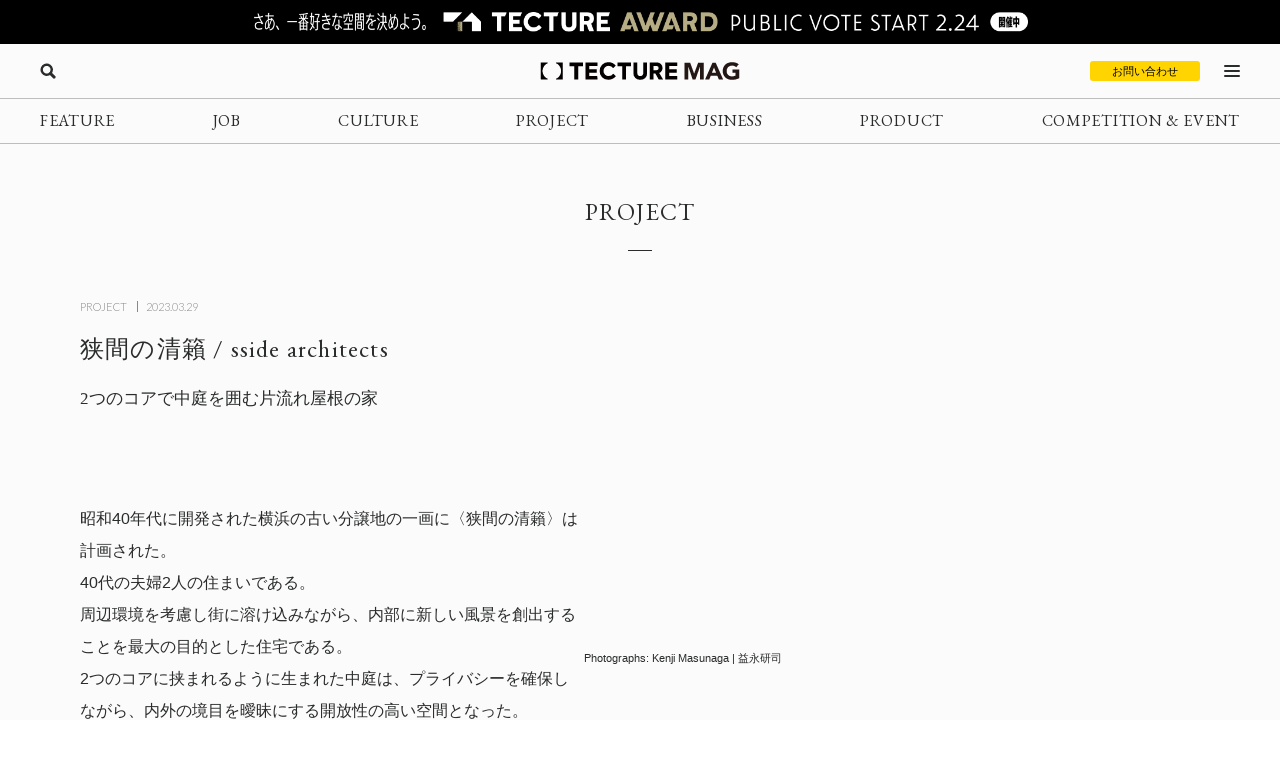

--- FILE ---
content_type: text/html; charset=UTF-8
request_url: https://mag.tecture.jp/project/20230329-hazama-no-seirai/
body_size: 26718
content:


<!DOCTYPE html>
<html lang="ja">

<head>
    <meta charset="UTF-8">
    <meta http-equiv="X-UA-Compatible" content="IE=edge">
    <meta name="format-detection" content="telephone=no">
    <meta name="viewport" content="width=device-width, initial-scale=1.0">
    
    
    <!-- Favicon設定 -->
    <link rel="icon" type="image/x-icon" href="https://mag.tecture.jp/wpcms/wp-content/themes/tm_2020/assets/common/img/favicon.ico" />
    <link rel="apple-touch-icon" sizes="180x180" href="https://mag.tecture.jp/wpcms/wp-content/themes/tm_2020/assets/common/img/apple-touch-icon-180x180.png" />
    <link rel="apple-touch-icon" sizes="192x192" href="https://mag.tecture.jp/wpcms/wp-content/themes/tm_2020/assets/common/img/apple-touch-icon-192x192.png" />
    <link rel="manifest" href="https://mag.tecture.jp/wpcms/wp-content/themes/tm_2020/assets/common/img/site.webmanifest" />
    <!-- Favicon設定ここまで -->
    
    <!-- CSSの非同期読み込み -->
    <link rel="preload" href="https://mag.tecture.jp/wpcms/wp-content/themes/tm_2020/assets/common/css/reset.css?ver=1750659624" as="style" onload="this.onload=null;this.rel='stylesheet'">
<noscript><link rel="stylesheet" href="https://mag.tecture.jp/wpcms/wp-content/themes/tm_2020/assets/common/css/reset.css?ver=1750659624"></noscript>
<link rel="preload" href="https://mag.tecture.jp/wpcms/wp-content/themes/tm_2020/assets/common/css/wysiwyg.css?ver=1755051301" as="style" onload="this.onload=null;this.rel='stylesheet'">
<noscript><link rel="stylesheet" href="https://mag.tecture.jp/wpcms/wp-content/themes/tm_2020/assets/common/css/wysiwyg.css?ver=1755051301"></noscript>
<link rel="preload" href="https://mag.tecture.jp/wpcms/wp-content/themes/tm_2020/assets/common/css/cs.css?ver=1768444711" as="style" onload="this.onload=null;this.rel='stylesheet'">
<noscript><link rel="stylesheet" href="https://mag.tecture.jp/wpcms/wp-content/themes/tm_2020/assets/common/css/cs.css?ver=1768444711"></noscript>
<link rel="preload" href="https://mag.tecture.jp/wpcms/wp-content/themes/tm_2020/assets/common/css/style.css?ver=1768899728" as="style" onload="this.onload=null;this.rel='stylesheet'">
<noscript><link rel="stylesheet" href="https://mag.tecture.jp/wpcms/wp-content/themes/tm_2020/assets/common/css/style.css?ver=1768899728"></noscript>
<link rel="preload" href="https://mag.tecture.jp/wpcms/wp-content/themes/tm_2020/assets/common/js/slick/slick.css?ver=1617352796" as="style" onload="this.onload=null;this.rel='stylesheet'">
<noscript><link rel="stylesheet" href="https://mag.tecture.jp/wpcms/wp-content/themes/tm_2020/assets/common/js/slick/slick.css?ver=1617352796"></noscript>
    
    <!-- JavaScript最適化 -->
    <script src="https://cdnjs.cloudflare.com/ajax/libs/jquery/3.7.1/jquery.min.js" integrity="sha512-v2CJ7UaYy4JwqLDIrZUI/4hqeoQieOmAZNXBeQyjo21dadnwR+8ZaIJVT8EE2iyI61OV8e6M8PP2/4hpQINQ/g==" crossorigin="anonymous" referrerpolicy="no-referrer" defer></script>
    <script src="https://cdnjs.cloudflare.com/ajax/libs/jquery-cookie/1.4.1/jquery.cookie.min.js" integrity="sha512-3j3VU6WC5rPQB4Ld1jnLV7Kd5xr+cq9avvhwqzbH/taCRNURoeEpoPBK9pDyeukwSxwRPJ8fDgvYXd6SkaZ2TA==" crossorigin="anonymous" referrerpolicy="no-referrer" defer></script>
    <script type="text/javascript" src="https://mag.tecture.jp/wpcms/wp-content/themes/tm_2020/assets/common/js/slick/slick.min.js" defer></script>
    <script type="text/javascript" src="https://mag.tecture.jp/wpcms/wp-content/themes/tm_2020/assets/common/js/impression.js?ver=2024072371021" defer></script>
    <script type="text/javascript" src="https://mag.tecture.jp/wpcms/wp-content/themes/tm_2020/assets/common/js/script.js?ver=2025120982118" defer></script>
    <script type="text/javascript" src="https://mag.tecture.jp/wpcms/wp-content/themes/tm_2020/assets/common/js/viewport.js?ver=2025061882112" defer></script>
    <script>
        // site_fixed_dateをwindowオブジェクトに設定
        window.siteFixedDate = '20211119';
    </script>
    

 
    
    <!-- Google Tag Manager -->
    <script>(function(w,d,s,l,i){w[l]=w[l]||[];w[l].push({'gtm.start':
    new Date().getTime(),event:'gtm.js'});var f=d.getElementsByTagName(s)[0],
    j=d.createElement(s),dl=l!='dataLayer'?'&l='+l:'';j.async=true;j.src=
    'https://www.googletagmanager.com/gtm.js?id='+i+dl;f.parentNode.insertBefore(j,f);
    })(window,document,'script','dataLayer','GTM-KGR4X5B');</script>
    <!-- End Google Tag Manager -->

    <meta name='facebook-domain-verification' content='hscuyoh867riedc5cyodzumo3otzp4' />

    <!-- Meta Pixel Code -->
    <script>
        !function(f,b,e,v,n,t,s)
        {if(f.fbq)return;n=f.fbq=function(){n.callMethod?
        n.callMethod.apply(n,arguments):n.queue.push(arguments)};
        if(!f._fbq)f._fbq=n;n.push=n;n.loaded=!0;n.version='2.0';
        n.queue=[];t=b.createElement(e);t.async=!0;
        t.src=v;s=b.getElementsByTagName(e)[0];
        s.parentNode.insertBefore(t,s)}(window, document,'script',
        'https://connect.facebook.net/en_US/fbevents.js');
        fbq('init', '180300904283308');
        fbq('track', 'PageView');
    </script>
    <noscript><img height="1" width="1" style="display:none"
    src="https://www.facebook.com/tr?id=180300904283308&ev=PageView&noscript=1"
    /></noscript>
    <!-- End Meta Pixel Code -->


    
<!--META-->

            <meta name="description" content="sside architectsが神奈川県で設計した住宅〈狭間の清籟〉。
2つのコアで中庭を囲む片流れ屋根の家。

設計：sside architects
担当：糸井裕構、飯泉洋紀
構造設計：匠陽
施工：タツミプランニング
撮影：益永研司

所在地：神奈川県横浜市
用途：戸建住宅
クライアント：個人
竣工：2020年


" />
        <meta property="og:description" content="sside architectsが神奈川県で設計した住宅〈狭間の清籟〉。
2つのコアで中庭を囲む片流れ屋根の家。

設計：sside architects
担当：糸井裕構、飯泉洋紀
構造設計：匠陽
施工：タツミプランニング
撮影：益永研司

所在地：神奈川県横浜市
用途：戸建住宅
クライアント：個人
竣工：2020年


" />
    
<meta property="og:image" content="https://magazine-asset.tecture.jp/wpcms/wp-content/uploads/2022/07/04114057/01-6.jpg" />    	<style>img:is([sizes="auto" i], [sizes^="auto," i]) { contain-intrinsic-size: 3000px 1500px }</style>
	
		<!-- All in One SEO Pro 4.9.3 - aioseo.com -->
		<title>狭間の清籟 / sside architects - TECTURE MAG（テクチャーマガジン） | 空間デザイン・建築メディア</title>
	<meta name="robots" content="max-image-preview:large" />
	<link rel="canonical" href="https://mag.tecture.jp/project/20230329-hazama-no-seirai/" />
	<meta name="generator" content="All in One SEO Pro (AIOSEO) 4.9.3" />
		<meta property="og:locale" content="ja_JP" />
		<meta property="og:site_name" content="TECTURE MAG（テクチャーマガジン） |　空間デザイン・建築メディア - TECTURE MAG（テクチャーマガジン）は、建築・インテリアデザインに関わる設計者や建材・プロダクトメーカー各社のクリエイティブな活動を支えるウェブメディアです。" />
		<meta property="og:type" content="article" />
		<meta property="og:title" content="狭間の清籟 / sside architects - TECTURE MAG（テクチャーマガジン） | 空間デザイン・建築メディア" />
		<meta property="og:url" content="https://mag.tecture.jp/project/20230329-hazama-no-seirai/" />
		<meta property="og:image" content="https://magazine-asset.tecture.jp/wpcms/wp-content/uploads/2022/07/04114057/01-6.jpg" />
		<meta property="og:image:secure_url" content="https://magazine-asset.tecture.jp/wpcms/wp-content/uploads/2022/07/04114057/01-6.jpg" />
		<meta property="og:image:width" content="1382" />
		<meta property="og:image:height" content="922" />
		<meta property="article:published_time" content="2023-03-28T22:00:19+00:00" />
		<meta property="article:modified_time" content="2024-08-23T06:57:02+00:00" />
		<meta property="article:publisher" content="https://www.facebook.com/tecture1/" />
		<meta name="twitter:card" content="summary_large_image" />
		<meta name="twitter:site" content="@tecture1" />
		<meta name="twitter:title" content="狭間の清籟 / sside architects - TECTURE MAG（テクチャーマガジン） | 空間デザイン・建築メディア" />
		<meta name="twitter:image" content="https://magazine-asset.tecture.jp/wpcms/wp-content/uploads/2022/07/04114057/01-6.jpg" />
		<script type="application/ld+json" class="aioseo-schema">
			{"@context":"https:\/\/schema.org","@graph":[{"@type":"BreadcrumbList","@id":"https:\/\/mag.tecture.jp\/project\/20230329-hazama-no-seirai\/#breadcrumblist","itemListElement":[{"@type":"ListItem","@id":"https:\/\/mag.tecture.jp#listItem","position":1,"name":"Home","item":"https:\/\/mag.tecture.jp","nextItem":{"@type":"ListItem","@id":"https:\/\/mag.tecture.jp\/project\/#listItem","name":"PROJECT"}},{"@type":"ListItem","@id":"https:\/\/mag.tecture.jp\/project\/#listItem","position":2,"name":"PROJECT","item":"https:\/\/mag.tecture.jp\/project\/","nextItem":{"@type":"ListItem","@id":"https:\/\/mag.tecture.jp\/tag\/kanagawa\/#listItem","name":"Kanagawa"},"previousItem":{"@type":"ListItem","@id":"https:\/\/mag.tecture.jp#listItem","name":"Home"}},{"@type":"ListItem","@id":"https:\/\/mag.tecture.jp\/tag\/kanagawa\/#listItem","position":3,"name":"Kanagawa","item":"https:\/\/mag.tecture.jp\/tag\/kanagawa\/","nextItem":{"@type":"ListItem","@id":"https:\/\/mag.tecture.jp\/project\/20230329-hazama-no-seirai\/#listItem","name":"\u72ed\u9593\u306e\u6e05\u7c5f \/ sside architects"},"previousItem":{"@type":"ListItem","@id":"https:\/\/mag.tecture.jp\/project\/#listItem","name":"PROJECT"}},{"@type":"ListItem","@id":"https:\/\/mag.tecture.jp\/project\/20230329-hazama-no-seirai\/#listItem","position":4,"name":"\u72ed\u9593\u306e\u6e05\u7c5f \/ sside architects","previousItem":{"@type":"ListItem","@id":"https:\/\/mag.tecture.jp\/tag\/kanagawa\/#listItem","name":"Kanagawa"}}]},{"@type":"Organization","@id":"https:\/\/mag.tecture.jp\/#organization","name":"tecture\u682a\u5f0f\u4f1a\u793e","description":"\u5efa\u7bc9\u30fb\u30a4\u30f3\u30c6\u30ea\u30a2\u306e\u8a2d\u8a08\u696d\u52d9\u306f\u3001\u591a\u5c90\u306b\u308f\u305f\u308a\u8907\u96d1\u3067\u3059\u3002\u73fe\u5728\u3082\u591a\u304f\u306e\u5834\u9762\u3067\u3001\u7d19\u5a92\u4f53\u304c\u4f7f\u308f\u308c\u7d9a\u3051\u3066\u3044\u307e\u3059\u3002TECTURE \u306f\u3001\u30c6\u30af\u30ce\u30ed\u30b8\u30fc\u306e\u529b\u3067\u696d\u52d9\u3092\u52b9\u7387\u5316\u3057\u3001\u8a2d\u8a08\u8005\u304c\u672c\u6765\u306e\u30af\u30ea\u30a8\u30a4\u30c6\u30a3\u30d3\u30c6\u30a3\u3068\u5c02\u9580\u6027\u3092\u767a\u63ee\u3067\u304d\u308b\u74b0\u5883\u3092\u3064\u304f\u308a\u307e\u3059\u3002","url":"https:\/\/mag.tecture.jp\/","sameAs":["https:\/\/www.facebook.com\/tecture1\/","https:\/\/x.com\/tecture1","https:\/\/www.instagram.com\/tecture_official\/","https:\/\/www.threads.com\/@tecture_official"]},{"@type":"WebPage","@id":"https:\/\/mag.tecture.jp\/project\/20230329-hazama-no-seirai\/#webpage","url":"https:\/\/mag.tecture.jp\/project\/20230329-hazama-no-seirai\/","name":"\u72ed\u9593\u306e\u6e05\u7c5f \/ sside architects - TECTURE MAG\uff08\u30c6\u30af\u30c1\u30e3\u30fc\u30de\u30ac\u30b8\u30f3\uff09 | \u7a7a\u9593\u30c7\u30b6\u30a4\u30f3\u30fb\u5efa\u7bc9\u30e1\u30c7\u30a3\u30a2","inLanguage":"ja","isPartOf":{"@id":"https:\/\/mag.tecture.jp\/#website"},"breadcrumb":{"@id":"https:\/\/mag.tecture.jp\/project\/20230329-hazama-no-seirai\/#breadcrumblist"},"image":{"@type":"ImageObject","url":"https:\/\/magazine-asset.tecture.jp\/wpcms\/wp-content\/uploads\/2022\/07\/04114057\/01-6.jpg","@id":"https:\/\/mag.tecture.jp\/project\/20230329-hazama-no-seirai\/#mainImage","width":1382,"height":922},"primaryImageOfPage":{"@id":"https:\/\/mag.tecture.jp\/project\/20230329-hazama-no-seirai\/#mainImage"},"datePublished":"2023-03-29T07:00:19+09:00","dateModified":"2024-08-23T15:57:02+09:00"},{"@type":"WebSite","@id":"https:\/\/mag.tecture.jp\/#website","url":"https:\/\/mag.tecture.jp\/","name":"TECTURE MAG\uff08\u30c6\u30af\u30c1\u30e3\u30fc\u30de\u30ac\u30b8\u30f3\uff09 |\u3000\u7a7a\u9593\u30c7\u30b6\u30a4\u30f3\u30fb\u5efa\u7bc9\u30e1\u30c7\u30a3\u30a2","description":"TECTURE MAG\uff08\u30c6\u30af\u30c1\u30e3\u30fc\u30de\u30ac\u30b8\u30f3\uff09\u306f\u3001\u5efa\u7bc9\u30fb\u30a4\u30f3\u30c6\u30ea\u30a2\u30c7\u30b6\u30a4\u30f3\u306b\u95a2\u308f\u308b\u8a2d\u8a08\u8005\u3084\u5efa\u6750\u30fb\u30d7\u30ed\u30c0\u30af\u30c8\u30e1\u30fc\u30ab\u30fc\u5404\u793e\u306e\u30af\u30ea\u30a8\u30a4\u30c6\u30a3\u30d6\u306a\u6d3b\u52d5\u3092\u652f\u3048\u308b\u30a6\u30a7\u30d6\u30e1\u30c7\u30a3\u30a2\u3067\u3059\u3002","inLanguage":"ja","publisher":{"@id":"https:\/\/mag.tecture.jp\/#organization"}}]}
		</script>
		<!-- All in One SEO Pro -->

<link rel='stylesheet' id='wp-block-library-css' href='https://mag.tecture.jp/wpcms/wp-includes/css/dist/block-library/style.min.css?ver=6.8.3' type='text/css' media='all' />
<style id='classic-theme-styles-inline-css' type='text/css'>
/*! This file is auto-generated */
.wp-block-button__link{color:#fff;background-color:#32373c;border-radius:9999px;box-shadow:none;text-decoration:none;padding:calc(.667em + 2px) calc(1.333em + 2px);font-size:1.125em}.wp-block-file__button{background:#32373c;color:#fff;text-decoration:none}
</style>
<link rel='stylesheet' id='aioseo/css/src/vue/standalone/blocks/table-of-contents/global.scss-css' href='https://mag.tecture.jp/wpcms/wp-content/plugins/all-in-one-seo-pack-pro/dist/Pro/assets/css/table-of-contents/global.e90f6d47.css?ver=4.9.3' type='text/css' media='all' />
<link rel='stylesheet' id='aioseo/css/src/vue/standalone/blocks/pro/recipe/global.scss-css' href='https://mag.tecture.jp/wpcms/wp-content/plugins/all-in-one-seo-pack-pro/dist/Pro/assets/css/recipe/global.67a3275f.css?ver=4.9.3' type='text/css' media='all' />
<link rel='stylesheet' id='aioseo/css/src/vue/standalone/blocks/pro/product/global.scss-css' href='https://mag.tecture.jp/wpcms/wp-content/plugins/all-in-one-seo-pack-pro/dist/Pro/assets/css/product/global.61066cfb.css?ver=4.9.3' type='text/css' media='all' />
<style id='global-styles-inline-css' type='text/css'>
:root{--wp--preset--aspect-ratio--square: 1;--wp--preset--aspect-ratio--4-3: 4/3;--wp--preset--aspect-ratio--3-4: 3/4;--wp--preset--aspect-ratio--3-2: 3/2;--wp--preset--aspect-ratio--2-3: 2/3;--wp--preset--aspect-ratio--16-9: 16/9;--wp--preset--aspect-ratio--9-16: 9/16;--wp--preset--color--black: #000000;--wp--preset--color--cyan-bluish-gray: #abb8c3;--wp--preset--color--white: #ffffff;--wp--preset--color--pale-pink: #f78da7;--wp--preset--color--vivid-red: #cf2e2e;--wp--preset--color--luminous-vivid-orange: #ff6900;--wp--preset--color--luminous-vivid-amber: #fcb900;--wp--preset--color--light-green-cyan: #7bdcb5;--wp--preset--color--vivid-green-cyan: #00d084;--wp--preset--color--pale-cyan-blue: #8ed1fc;--wp--preset--color--vivid-cyan-blue: #0693e3;--wp--preset--color--vivid-purple: #9b51e0;--wp--preset--gradient--vivid-cyan-blue-to-vivid-purple: linear-gradient(135deg,rgba(6,147,227,1) 0%,rgb(155,81,224) 100%);--wp--preset--gradient--light-green-cyan-to-vivid-green-cyan: linear-gradient(135deg,rgb(122,220,180) 0%,rgb(0,208,130) 100%);--wp--preset--gradient--luminous-vivid-amber-to-luminous-vivid-orange: linear-gradient(135deg,rgba(252,185,0,1) 0%,rgba(255,105,0,1) 100%);--wp--preset--gradient--luminous-vivid-orange-to-vivid-red: linear-gradient(135deg,rgba(255,105,0,1) 0%,rgb(207,46,46) 100%);--wp--preset--gradient--very-light-gray-to-cyan-bluish-gray: linear-gradient(135deg,rgb(238,238,238) 0%,rgb(169,184,195) 100%);--wp--preset--gradient--cool-to-warm-spectrum: linear-gradient(135deg,rgb(74,234,220) 0%,rgb(151,120,209) 20%,rgb(207,42,186) 40%,rgb(238,44,130) 60%,rgb(251,105,98) 80%,rgb(254,248,76) 100%);--wp--preset--gradient--blush-light-purple: linear-gradient(135deg,rgb(255,206,236) 0%,rgb(152,150,240) 100%);--wp--preset--gradient--blush-bordeaux: linear-gradient(135deg,rgb(254,205,165) 0%,rgb(254,45,45) 50%,rgb(107,0,62) 100%);--wp--preset--gradient--luminous-dusk: linear-gradient(135deg,rgb(255,203,112) 0%,rgb(199,81,192) 50%,rgb(65,88,208) 100%);--wp--preset--gradient--pale-ocean: linear-gradient(135deg,rgb(255,245,203) 0%,rgb(182,227,212) 50%,rgb(51,167,181) 100%);--wp--preset--gradient--electric-grass: linear-gradient(135deg,rgb(202,248,128) 0%,rgb(113,206,126) 100%);--wp--preset--gradient--midnight: linear-gradient(135deg,rgb(2,3,129) 0%,rgb(40,116,252) 100%);--wp--preset--font-size--small: 13px;--wp--preset--font-size--medium: 20px;--wp--preset--font-size--large: 36px;--wp--preset--font-size--x-large: 42px;--wp--preset--spacing--20: 0.44rem;--wp--preset--spacing--30: 0.67rem;--wp--preset--spacing--40: 1rem;--wp--preset--spacing--50: 1.5rem;--wp--preset--spacing--60: 2.25rem;--wp--preset--spacing--70: 3.38rem;--wp--preset--spacing--80: 5.06rem;--wp--preset--shadow--natural: 6px 6px 9px rgba(0, 0, 0, 0.2);--wp--preset--shadow--deep: 12px 12px 50px rgba(0, 0, 0, 0.4);--wp--preset--shadow--sharp: 6px 6px 0px rgba(0, 0, 0, 0.2);--wp--preset--shadow--outlined: 6px 6px 0px -3px rgba(255, 255, 255, 1), 6px 6px rgba(0, 0, 0, 1);--wp--preset--shadow--crisp: 6px 6px 0px rgba(0, 0, 0, 1);}:where(.is-layout-flex){gap: 0.5em;}:where(.is-layout-grid){gap: 0.5em;}body .is-layout-flex{display: flex;}.is-layout-flex{flex-wrap: wrap;align-items: center;}.is-layout-flex > :is(*, div){margin: 0;}body .is-layout-grid{display: grid;}.is-layout-grid > :is(*, div){margin: 0;}:where(.wp-block-columns.is-layout-flex){gap: 2em;}:where(.wp-block-columns.is-layout-grid){gap: 2em;}:where(.wp-block-post-template.is-layout-flex){gap: 1.25em;}:where(.wp-block-post-template.is-layout-grid){gap: 1.25em;}.has-black-color{color: var(--wp--preset--color--black) !important;}.has-cyan-bluish-gray-color{color: var(--wp--preset--color--cyan-bluish-gray) !important;}.has-white-color{color: var(--wp--preset--color--white) !important;}.has-pale-pink-color{color: var(--wp--preset--color--pale-pink) !important;}.has-vivid-red-color{color: var(--wp--preset--color--vivid-red) !important;}.has-luminous-vivid-orange-color{color: var(--wp--preset--color--luminous-vivid-orange) !important;}.has-luminous-vivid-amber-color{color: var(--wp--preset--color--luminous-vivid-amber) !important;}.has-light-green-cyan-color{color: var(--wp--preset--color--light-green-cyan) !important;}.has-vivid-green-cyan-color{color: var(--wp--preset--color--vivid-green-cyan) !important;}.has-pale-cyan-blue-color{color: var(--wp--preset--color--pale-cyan-blue) !important;}.has-vivid-cyan-blue-color{color: var(--wp--preset--color--vivid-cyan-blue) !important;}.has-vivid-purple-color{color: var(--wp--preset--color--vivid-purple) !important;}.has-black-background-color{background-color: var(--wp--preset--color--black) !important;}.has-cyan-bluish-gray-background-color{background-color: var(--wp--preset--color--cyan-bluish-gray) !important;}.has-white-background-color{background-color: var(--wp--preset--color--white) !important;}.has-pale-pink-background-color{background-color: var(--wp--preset--color--pale-pink) !important;}.has-vivid-red-background-color{background-color: var(--wp--preset--color--vivid-red) !important;}.has-luminous-vivid-orange-background-color{background-color: var(--wp--preset--color--luminous-vivid-orange) !important;}.has-luminous-vivid-amber-background-color{background-color: var(--wp--preset--color--luminous-vivid-amber) !important;}.has-light-green-cyan-background-color{background-color: var(--wp--preset--color--light-green-cyan) !important;}.has-vivid-green-cyan-background-color{background-color: var(--wp--preset--color--vivid-green-cyan) !important;}.has-pale-cyan-blue-background-color{background-color: var(--wp--preset--color--pale-cyan-blue) !important;}.has-vivid-cyan-blue-background-color{background-color: var(--wp--preset--color--vivid-cyan-blue) !important;}.has-vivid-purple-background-color{background-color: var(--wp--preset--color--vivid-purple) !important;}.has-black-border-color{border-color: var(--wp--preset--color--black) !important;}.has-cyan-bluish-gray-border-color{border-color: var(--wp--preset--color--cyan-bluish-gray) !important;}.has-white-border-color{border-color: var(--wp--preset--color--white) !important;}.has-pale-pink-border-color{border-color: var(--wp--preset--color--pale-pink) !important;}.has-vivid-red-border-color{border-color: var(--wp--preset--color--vivid-red) !important;}.has-luminous-vivid-orange-border-color{border-color: var(--wp--preset--color--luminous-vivid-orange) !important;}.has-luminous-vivid-amber-border-color{border-color: var(--wp--preset--color--luminous-vivid-amber) !important;}.has-light-green-cyan-border-color{border-color: var(--wp--preset--color--light-green-cyan) !important;}.has-vivid-green-cyan-border-color{border-color: var(--wp--preset--color--vivid-green-cyan) !important;}.has-pale-cyan-blue-border-color{border-color: var(--wp--preset--color--pale-cyan-blue) !important;}.has-vivid-cyan-blue-border-color{border-color: var(--wp--preset--color--vivid-cyan-blue) !important;}.has-vivid-purple-border-color{border-color: var(--wp--preset--color--vivid-purple) !important;}.has-vivid-cyan-blue-to-vivid-purple-gradient-background{background: var(--wp--preset--gradient--vivid-cyan-blue-to-vivid-purple) !important;}.has-light-green-cyan-to-vivid-green-cyan-gradient-background{background: var(--wp--preset--gradient--light-green-cyan-to-vivid-green-cyan) !important;}.has-luminous-vivid-amber-to-luminous-vivid-orange-gradient-background{background: var(--wp--preset--gradient--luminous-vivid-amber-to-luminous-vivid-orange) !important;}.has-luminous-vivid-orange-to-vivid-red-gradient-background{background: var(--wp--preset--gradient--luminous-vivid-orange-to-vivid-red) !important;}.has-very-light-gray-to-cyan-bluish-gray-gradient-background{background: var(--wp--preset--gradient--very-light-gray-to-cyan-bluish-gray) !important;}.has-cool-to-warm-spectrum-gradient-background{background: var(--wp--preset--gradient--cool-to-warm-spectrum) !important;}.has-blush-light-purple-gradient-background{background: var(--wp--preset--gradient--blush-light-purple) !important;}.has-blush-bordeaux-gradient-background{background: var(--wp--preset--gradient--blush-bordeaux) !important;}.has-luminous-dusk-gradient-background{background: var(--wp--preset--gradient--luminous-dusk) !important;}.has-pale-ocean-gradient-background{background: var(--wp--preset--gradient--pale-ocean) !important;}.has-electric-grass-gradient-background{background: var(--wp--preset--gradient--electric-grass) !important;}.has-midnight-gradient-background{background: var(--wp--preset--gradient--midnight) !important;}.has-small-font-size{font-size: var(--wp--preset--font-size--small) !important;}.has-medium-font-size{font-size: var(--wp--preset--font-size--medium) !important;}.has-large-font-size{font-size: var(--wp--preset--font-size--large) !important;}.has-x-large-font-size{font-size: var(--wp--preset--font-size--x-large) !important;}
:where(.wp-block-post-template.is-layout-flex){gap: 1.25em;}:where(.wp-block-post-template.is-layout-grid){gap: 1.25em;}
:where(.wp-block-columns.is-layout-flex){gap: 2em;}:where(.wp-block-columns.is-layout-grid){gap: 2em;}
:root :where(.wp-block-pullquote){font-size: 1.5em;line-height: 1.6;}
</style>
<link rel="https://api.w.org/" href="https://mag.tecture.jp/wp-json/" /><link rel="alternate" title="JSON" type="application/json" href="https://mag.tecture.jp/wp-json/wp/v2/project/68130" /><link rel='shortlink' href='https://mag.tecture.jp/?p=68130' />
<link rel="alternate" title="oEmbed (JSON)" type="application/json+oembed" href="https://mag.tecture.jp/wp-json/oembed/1.0/embed?url=https%3A%2F%2Fmag.tecture.jp%2Fproject%2F20230329-hazama-no-seirai%2F" />
<link rel="alternate" title="oEmbed (XML)" type="text/xml+oembed" href="https://mag.tecture.jp/wp-json/oembed/1.0/embed?url=https%3A%2F%2Fmag.tecture.jp%2Fproject%2F20230329-hazama-no-seirai%2F&#038;format=xml" />
</head>

<body data-rsssl=1 class="wp-singular project-template-default single single-project postid-68130 wp-theme-tm_2020">
    <!-- Google Tag Manager (noscript) -->
    <noscript><iframe src="https://www.googletagmanager.com/ns.html?id=GTM-KGR4X5B"
    height="0" width="0" style="display:none;visibility:hidden"></iframe></noscript>
    <!-- End Google Tag Manager (noscript) -->

    <div id="wrap">

          
        
<div class="modal_wrap modal_megamenu_wrap">
    <div class="modal_inner">
        <div class="block block_top_left">
            <div class="category">
                <div class="ttl cs_ff_en2">CATEGORY</div>
                <nav class="menu-megamenu1-container cs_ff_en1">
                    <ul class="menu-gnav menu"><li id="menu-item-479" class="menu-item menu-item-type-post_type_archive menu-item-object-feature menu-item-479"><a href="https://mag.tecture.jp/feature/">FEATURE</a></li>
<li id="menu-item-19820" class="menu-item menu-item-type-post_type_archive menu-item-object-job menu-item-19820"><a href="https://mag.tecture.jp/job/">JOB</a></li>
<li id="menu-item-948" class="menu-item menu-item-type-post_type_archive menu-item-object-culture menu-item-948"><a href="https://mag.tecture.jp/culture/">CULTURE</a></li>
<li id="menu-item-554" class="menu-item menu-item-type-post_type_archive menu-item-object-project menu-item-554"><a href="https://mag.tecture.jp/project/">PROJECT</a></li>
<li id="menu-item-555" class="menu-item menu-item-type-post_type_archive menu-item-object-business menu-item-555"><a href="https://mag.tecture.jp/business/">BUSINESS</a></li>
<li id="menu-item-556" class="menu-item menu-item-type-post_type_archive menu-item-object-product menu-item-556"><a href="https://mag.tecture.jp/product/">PRODUCT</a></li>
<li id="menu-item-557" class="menu-item menu-item-type-post_type_archive menu-item-object-event menu-item-557"><a href="https://mag.tecture.jp/event/">COMPETITION &#038; EVENT</a></li>
</ul>                </nav>
            </div>

            <div class="othercontents1">
                <div class="ttl cs_ff_en2">CONTENTS</div>
                <nav class="menu-megamenu2-container cs_ff_en1">
                <ul class="menu-megamenu2 menu"><li id="menu-item-618" class="menu-item menu-item-type-post_type menu-item-object-page menu-item-618"><a href="https://mag.tecture.jp/about/">ABOUT</a></li>
<li id="menu-item-1617" class="menu-item menu-item-type-post_type menu-item-object-page menu-item-1617"><a href="https://mag.tecture.jp/contact/">CONTACT</a></li>
</ul>                </nav>
            </div>
        </div>
        <div class="block block_top_right">
            <div class="othercontents1">
                <div class="ttl cs_ff_en2">OTHER SERVICE</div>
                <nav class="menu-megamenu2-container cs_ff_en1">
                    <a class="on-megamenu" style="width:160px;" href="https://www.tecture.jp/?utm_campaign=on-megamenu&utm_source=mag&utm_medium=Referral" target="_blank">
                        <svg viewBox="0 0 131 16" xmlns="http://www.w3.org/2000/svg" fill="#000">
<path d="M32.1043 15.7291V3.6032H27.4829V0.271484H40.3656V3.6032H35.7851V15.7291H32.1043Z" />
<path d="M54.1888 15.7291H42.8194V0.271484H54.1888V3.48698H46.4593V6.35381H53.6163V9.56931H46.4593V12.5136H54.1479V15.7291H54.1888Z" />
<path d="M64.6994 15.9613C62.3274 15.9613 60.3234 15.2252 58.7284 13.753C57.1334 12.2809 56.3155 10.3826 56.3155 8.05811C56.3155 5.73366 57.1334 3.79661 58.7693 2.28571C60.4052 0.774818 62.4092 0 64.7403 0C66.1717 0 67.5213 0.271186 68.7483 0.8523C69.9752 1.43341 70.9976 2.16949 71.7337 3.13801L69.3617 5.42373C68.1348 4.02906 66.6625 3.29298 64.9448 3.29298C63.5952 3.29298 62.4501 3.75787 61.5094 4.64891C60.5688 5.53995 60.078 6.66344 60.078 8.01937C60.078 9.33656 60.5279 10.46 61.4685 11.3123C62.4092 12.2034 63.5543 12.6295 64.9039 12.6295C66.6625 12.6295 68.1757 11.9322 69.4435 10.4988L71.8973 12.6683C71.1203 13.6755 70.0979 14.4504 68.83 15.0315C67.5622 15.6513 66.1717 15.9613 64.6994 15.9613Z" />
<path d="M78.0319 15.7291V3.6032H73.4105V0.271484H86.2932V3.6032H81.7127V15.7291H78.0319Z" />
<path d="M95.2906 16.0003C93.4502 16.0003 91.8961 15.4967 90.6283 14.4894C89.3605 13.4821 88.747 11.9712 88.747 9.91797V0.271484H92.4278V9.76301C92.4278 10.6928 92.6731 11.4289 93.2048 11.9325C93.6956 12.4361 94.4317 12.6686 95.3315 12.6686C96.1903 12.6686 96.8856 12.4361 97.4172 11.9325C97.9489 11.4289 98.1943 10.7315 98.1943 9.80175V0.271484H101.875V9.91797C101.875 11.9325 101.262 13.4434 100.035 14.4894C98.7259 15.4967 97.1718 16.0003 95.2906 16.0003Z" />
<path d="M117.171 15.7291H112.917L109.727 10.3441H107.969V15.7291H104.329V0.271484H110.832C112.713 0.271484 114.144 0.736375 115.126 1.7049C116.107 2.63468 116.598 3.83565 116.598 5.26906C116.598 6.31507 116.312 7.20611 115.78 8.01967C115.248 8.83323 114.471 9.45308 113.449 9.84049L117.171 15.7291ZM110.791 3.44824H107.969V7.28359H110.545C111.281 7.28359 111.854 7.08989 112.222 6.74122C112.631 6.39255 112.795 5.92766 112.795 5.34655C112.795 4.80417 112.631 4.33928 112.263 3.99061C111.895 3.64194 111.404 3.44824 110.791 3.44824Z" />
<path d="M130.667 15.7291H119.297V0.271484H130.667V3.48698H122.937V6.35381H130.094V9.56931H122.937V12.5136H130.626V15.7291H130.667Z" />
<path d="M1.63589 7.98093C1.63589 5.19158 3.63985 1.85986 6.33907 1.08504C6.46176 1.0463 6.54356 0.968821 6.54356 0.891339V0.50393C6.54356 0.387707 6.42087 0.271484 6.29817 0.271484H0.245383C0.122692 0.271484 0 0.387707 0 0.50393V15.4967C0 15.6129 0.122692 15.7291 0.245383 15.7291H6.29817C6.42087 15.7291 6.54356 15.6129 6.54356 15.4967V15.1093C6.54356 14.993 6.46176 14.9156 6.37997 14.8768C3.63985 14.1407 1.63589 10.809 1.63589 7.98093Z" />
<path d="M19.4262 7.98093C19.4262 10.809 17.4222 14.102 14.723 14.8768C14.6412 14.9156 14.5594 14.993 14.5594 15.1093V15.4967C14.5594 15.6129 14.6821 15.7291 14.8048 15.7291H20.8576C20.9803 15.7291 21.103 15.6129 21.103 15.4967V0.50393C21.103 0.387707 20.9803 0.271484 20.8576 0.271484H14.7639C14.6412 0.271484 14.5185 0.387707 14.5185 0.50393V0.891339C14.5185 1.00756 14.6003 1.08504 14.6821 1.12378C17.4222 1.85986 19.4262 5.19158 19.4262 7.98093Z" />
</svg>
                    </a>
                </nav>
            </div>
            <div class="followus">
                <div class="ttl cs_ff_en2">FOLLOW US</div>
                <nav class="menu-snsnav-container">
                <ul class="menu-sns menu"><li id="menu-item-1042" class="yt menu-item menu-item-type-custom menu-item-object-custom menu-item-1042"><a target="_blank" href="https://www.youtube.com/channel/UCIogLuLLvO7cTbqb34N1AVg/">YouTube</a></li>
<li id="menu-item-24" class="in menu-item menu-item-type-custom menu-item-object-custom menu-item-24"><a target="_blank" href="https://www.instagram.com/tecture_official/">Instagram</a></li>
<li id="menu-item-25" class="tw menu-item menu-item-type-custom menu-item-object-custom menu-item-25"><a target="_blank" href="https://twitter.com/tecture1">Twitter</a></li>
<li id="menu-item-26" class="fb menu-item menu-item-type-custom menu-item-object-custom menu-item-26"><a target="_blank" href="https://www.facebook.com/tecture1/">Facebook</a></li>
<li id="menu-item-23545" class="pi menu-item menu-item-type-custom menu-item-object-custom menu-item-23545"><a target="_blank" href="https://www.pinterest.jp/tecture_official/">Pinterest</a></li>
</ul>                </nav>
            </div>
        </div>
        <div class="block block_bottom">
            <div class="populartags cs_none_sp">
                <div class="ttl cs_ff_en2">POPULAR TAGS</div>
                <ul class="list">
                <li><a href="https://mag.tecture.jp/tag/%e6%9d%b1%e4%ba%ac/">東京</a></li><li><a href="https://mag.tecture.jp/tag/%e3%83%aa%e3%83%8e%e3%83%99%e3%83%bc%e3%82%b7%e3%83%a7%e3%83%b3/">リノベーション</a></li><li><a href="https://mag.tecture.jp/tag/renovation/">Renovation</a></li><li><a href="https://mag.tecture.jp/tag/global-project/">海外建築</a></li><li><a href="https://mag.tecture.jp/tag/tokyo/">Tokyo</a></li><li><a href="https://mag.tecture.jp/tag/wood/">Wood</a></li><li><a href="https://mag.tecture.jp/tag/%e6%9c%a8%e9%80%a0/">木造</a></li><li><a href="https://mag.tecture.jp/tag/youtube/">YouTube</a></li><li><a href="https://mag.tecture.jp/tag/%e5%8b%95%e7%94%bb/">動画</a></li><li><a href="https://mag.tecture.jp/tag/%e5%b1%95%e8%a6%a7%e4%bc%9a/">展覧会</a></li><li><a href="https://mag.tecture.jp/tag/global-architecture/">海外</a></li><li><a href="https://mag.tecture.jp/tag/art/">Art</a></li><li><a href="https://mag.tecture.jp/tag/%e6%88%b8%e5%bb%ba%e4%bd%8f%e5%ae%85/">戸建住宅</a></li><li><a href="https://mag.tecture.jp/tag/design/">Design</a></li><li><a href="https://mag.tecture.jp/tag/%e3%82%b5%e3%82%b9%e3%83%86%e3%83%8a%e3%83%96%e3%83%ab/">サステナブル</a></li><li><a href="https://mag.tecture.jp/tag/%e6%b5%b7%e5%a4%96/">海外</a></li><li><a href="https://mag.tecture.jp/tag/%e8%87%aa%e7%84%b6/">自然</a></li><li><a href="https://mag.tecture.jp/tag/residential/">Residential</a></li><li><a href="https://mag.tecture.jp/tag/job/">Job</a></li><li><a href="https://mag.tecture.jp/tag/%e6%8e%a1%e7%94%a8/">採用</a></li><li><a href="https://mag.tecture.jp/tag/recruit/">Recruit</a></li><li><a href="https://mag.tecture.jp/tag/%e9%96%8b%e6%a5%ad/">開業</a></li><li><a href="https://mag.tecture.jp/tag/%e4%b8%ad%e5%9b%bd/">中国</a></li><li><a href="https://mag.tecture.jp/tag/hotel/">Hotel</a></li><li><a href="https://mag.tecture.jp/tag/rc%e9%80%a0/">RC造</a></li><li><a href="https://mag.tecture.jp/tag/%e3%83%9b%e3%83%86%e3%83%ab/">ホテル</a></li><li><a href="https://mag.tecture.jp/tag/cafe/">Cafe</a></li><li><a href="https://mag.tecture.jp/tag/%e5%a4%a7%e9%98%aa/">大阪</a></li><li><a href="https://mag.tecture.jp/tag/%e5%ae%b6%e5%85%b7/">家具</a></li><li><a href="https://mag.tecture.jp/tag/%e3%82%ab%e3%83%95%e3%82%a7/">カフェ</a></li>                </ul>
                <a class="btn_more cs_ff_en1 cs_e_op" href="https://mag.tecture.jp/tags/">VIEW ALL TAGS</a>
            </div>
            <div class="othercontents2">
                <nav class="menu-megamenu3-container">
                <ul class="menu-contact menu"><li id="menu-item-96322" class="menu-item menu-item-type-custom menu-item-object-custom menu-item-96322"><a target="_blank" href="https://share.hsforms.com/1yzON90zMShuhbK2yEx5wDQce6bs">広告掲載について</a></li>
<li id="menu-item-96321" class="menu-item menu-item-type-custom menu-item-object-custom menu-item-96321"><a target="_blank" href="https://share.hsforms.com/1jClkpNtRQai5SdSeVWPc_Qce6bs">事例掲載について</a></li>
<li id="menu-item-96320" class="menu-item menu-item-type-custom menu-item-object-custom menu-item-96320"><a target="_blank" href="https://share.hsforms.com/1C-ly-dIHSHaK9hvW-2mcEAce6bs">求人掲載について</a></li>
<li id="menu-item-96324" class="menu-item menu-item-type-custom menu-item-object-custom menu-item-96324"><a target="_blank" href="https://share.hsforms.com/1OOH9zDfhTwGn651-lLCv_wce6bs">取材依頼について</a></li>
</ul>                </nav>
            </div>
            <div class="copyright cs_ff_en1">&copy;tecture.inc. All Right Reserved.</div>
        </div>
    </div>
</div>
        
<div class="modal_wrap modal_search_sp_wrap">
    <div class="modal_inner">
        <div class="block">
            <div class="search">
                <form method="get" id="searchform" action="https://mag.tecture.jp">
                    <input type="hidden" name="post_type[]" value="feature">
                    <input type="hidden" name="post_type[]" value="culture">
                    <input type="hidden" name="post_type[]" value="project">
                    <input type="hidden" name="post_type[]" value="business">
                    <input type="hidden" name="post_type[]" value="product">
                    <input type="hidden" name="post_type[]" value="event">
                    <input type="hidden" name="post_type[]" value="job">
                    <input class="keyword" type="text" name="s" value="" placeholder="SEARCH">
                    <input class="btn_submit cs_e_op" type="submit" value="">
                </form>
            </div>
            <div class="populartags">
                <div class="ttl cs_ff_en2">POPULAR TAGS</div>
                <ul class="list">
                    <li><a href="https://mag.tecture.jp/tag/%e6%9d%b1%e4%ba%ac/">東京</a></li><li><a href="https://mag.tecture.jp/tag/%e3%83%aa%e3%83%8e%e3%83%99%e3%83%bc%e3%82%b7%e3%83%a7%e3%83%b3/">リノベーション</a></li><li><a href="https://mag.tecture.jp/tag/renovation/">Renovation</a></li><li><a href="https://mag.tecture.jp/tag/global-project/">海外建築</a></li><li><a href="https://mag.tecture.jp/tag/tokyo/">Tokyo</a></li><li><a href="https://mag.tecture.jp/tag/wood/">Wood</a></li><li><a href="https://mag.tecture.jp/tag/%e6%9c%a8%e9%80%a0/">木造</a></li><li><a href="https://mag.tecture.jp/tag/youtube/">YouTube</a></li><li><a href="https://mag.tecture.jp/tag/%e5%8b%95%e7%94%bb/">動画</a></li><li><a href="https://mag.tecture.jp/tag/%e5%b1%95%e8%a6%a7%e4%bc%9a/">展覧会</a></li><li><a href="https://mag.tecture.jp/tag/global-architecture/">海外</a></li><li><a href="https://mag.tecture.jp/tag/art/">Art</a></li><li><a href="https://mag.tecture.jp/tag/%e6%88%b8%e5%bb%ba%e4%bd%8f%e5%ae%85/">戸建住宅</a></li><li><a href="https://mag.tecture.jp/tag/design/">Design</a></li><li><a href="https://mag.tecture.jp/tag/%e3%82%b5%e3%82%b9%e3%83%86%e3%83%8a%e3%83%96%e3%83%ab/">サステナブル</a></li><li><a href="https://mag.tecture.jp/tag/%e6%b5%b7%e5%a4%96/">海外</a></li><li><a href="https://mag.tecture.jp/tag/%e8%87%aa%e7%84%b6/">自然</a></li><li><a href="https://mag.tecture.jp/tag/residential/">Residential</a></li><li><a href="https://mag.tecture.jp/tag/job/">Job</a></li><li><a href="https://mag.tecture.jp/tag/%e6%8e%a1%e7%94%a8/">採用</a></li><li><a href="https://mag.tecture.jp/tag/recruit/">Recruit</a></li><li><a href="https://mag.tecture.jp/tag/%e9%96%8b%e6%a5%ad/">開業</a></li><li><a href="https://mag.tecture.jp/tag/%e4%b8%ad%e5%9b%bd/">中国</a></li><li><a href="https://mag.tecture.jp/tag/hotel/">Hotel</a></li><li><a href="https://mag.tecture.jp/tag/rc%e9%80%a0/">RC造</a></li><li><a href="https://mag.tecture.jp/tag/%e3%83%9b%e3%83%86%e3%83%ab/">ホテル</a></li><li><a href="https://mag.tecture.jp/tag/cafe/">Cafe</a></li><li><a href="https://mag.tecture.jp/tag/%e5%a4%a7%e9%98%aa/">大阪</a></li><li><a href="https://mag.tecture.jp/tag/%e5%ae%b6%e5%85%b7/">家具</a></li><li><a href="https://mag.tecture.jp/tag/%e3%82%ab%e3%83%95%e3%82%a7/">カフェ</a></li>                </ul>
                <a class="btn_more cs_ff_en1 cs_e_op" href="https://mag.tecture.jp/tags/">VIEW ALL TAGS</a>
            </div>
        </div>
    </div>
</div>
        
        <header>
            <div class="marquee">
                <div class="marquee_inner">
                    <a href="https://award.tecture.jp/" target="_blank" aria-label="TECTURE AWARD 2025へのリンク"></a>
                </div>
            </div>

            <div class="block_top">
                <div class="header_inner">
                    <div class="site_ttl">
  <a class="cs_e_op" href="https://mag.tecture.jp">
    <img class="cs_img_full" src="https://mag.tecture.jp/wpcms/wp-content/themes/tm_2020/assets/common/img/logo/tm_1.svg"
      alt="TECTURE MAG">
  </a>
</div>
                    <a class="btn_contact" href="https://mag.tecture.jp/contact/"><span>お問い合わせ</span></a>
                    <button type="button" class="btn_toggle_search cs_e_op" aria-label="検索を開く">
                        <div><span><span></span></span></div>
                    </button>
                    <button type="button" class="btn_toggle_megamenu cs_e_op" aria-label="メニューを開く">
                        <div><span><span></span></span></div>
                    </button>
                    
<div class="modal_search_pc_wrap">
    <div class="modal_inner">
        <div class="search">
            <form method="get" id="searchform" action="https://mag.tecture.jp">
                <input type="hidden" name="post_type[]" value="feature">
                <input type="hidden" name="post_type[]" value="culture">
                <input type="hidden" name="post_type[]" value="project">
                <input type="hidden" name="post_type[]" value="business">
                <input type="hidden" name="post_type[]" value="product">
                <input type="hidden" name="post_type[]" value="event">
                <input type="hidden" name="post_type[]" value="job">
                <input class="keyword" type="text" name="s" value="" placeholder="SEARCH">
                <input class="btn_submit cs_e_op" type="submit" value="">
            </form>
        </div>
    </div>
</div>
                </div>
            </div>
            <div class="block_bottom">
                <div class="header_inner">
                    <nav class="menu-gnav1-container cs_none_sp">   
    <ul class="menu-gnav-1 menu cs_ff_en1"><li class="menu-item menu-item-type-post_type_archive menu-item-object-feature menu-item-479"><a href="https://mag.tecture.jp/feature/">FEATURE</a></li>
<li class="menu-item menu-item-type-post_type_archive menu-item-object-job menu-item-19820"><a href="https://mag.tecture.jp/job/">JOB</a></li>
<li class="menu-item menu-item-type-post_type_archive menu-item-object-culture menu-item-948"><a href="https://mag.tecture.jp/culture/">CULTURE</a></li>
<li class="menu-item menu-item-type-post_type_archive menu-item-object-project menu-item-554"><a href="https://mag.tecture.jp/project/">PROJECT</a></li>
<li class="menu-item menu-item-type-post_type_archive menu-item-object-business menu-item-555"><a href="https://mag.tecture.jp/business/">BUSINESS</a></li>
<li class="menu-item menu-item-type-post_type_archive menu-item-object-product menu-item-556"><a href="https://mag.tecture.jp/product/">PRODUCT</a></li>
<li class="menu-item menu-item-type-post_type_archive menu-item-object-event menu-item-557"><a href="https://mag.tecture.jp/event/">COMPETITION &#038; EVENT</a></li>
</ul></nav>
    
<nav class="menu-gnav1-container cs_none_pc">
    <ul>
        <li class="all"><a href="https://mag.tecture.jp/project/"><span>ALL</span></a></li>
        	<li class="cat-item cat-item-18516"><a href="https://mag.tecture.jp/project/project_cat/bakery/">BAKERY</a>
</li>
	<li class="cat-item cat-item-11419"><a href="https://mag.tecture.jp/project/project_cat/bar/">BAR</a>
</li>
	<li class="cat-item cat-item-358"><a href="https://mag.tecture.jp/project/project_cat/brandingspace/">BRANDING SPACE</a>
</li>
	<li class="cat-item cat-item-2420"><a href="https://mag.tecture.jp/project/project_cat/cafe/">CAFE</a>
</li>
	<li class="cat-item cat-item-17145"><a href="https://mag.tecture.jp/project/project_cat/care-facility/">CARE FACILITY</a>
</li>
	<li class="cat-item cat-item-359"><a href="https://mag.tecture.jp/project/project_cat/clinic/">CLINIC</a>
</li>
	<li class="cat-item cat-item-17569"><a href="https://mag.tecture.jp/project/project_cat/commercial-facility/">COMMERCIAL FACILITY</a>
</li>
	<li class="cat-item cat-item-360"><a href="https://mag.tecture.jp/project/project_cat/commercialcomplex/">COMMERCIAL COMPLEX</a>
</li>
	<li class="cat-item cat-item-19320"><a href="https://mag.tecture.jp/project/project_cat/community-center/">COMMUNITY CENTER</a>
</li>
	<li class="cat-item cat-item-19252"><a href="https://mag.tecture.jp/project/project_cat/company-facility/">COMPANY FACILITY</a>
</li>
	<li class="cat-item cat-item-16768"><a href="https://mag.tecture.jp/project/project_cat/complex-facilities/">COMPLEX FACILITIES</a>
</li>
	<li class="cat-item cat-item-16568"><a href="https://mag.tecture.jp/project/project_cat/coworking-space/">COWORKING SPACE</a>
</li>
	<li class="cat-item cat-item-17731"><a href="https://mag.tecture.jp/project/project_cat/dormitory/">DORMITORY</a>
</li>
	<li class="cat-item cat-item-361"><a href="https://mag.tecture.jp/project/project_cat/eatery/">EATERY</a>
</li>
	<li class="cat-item cat-item-17228"><a href="https://mag.tecture.jp/project/project_cat/educational-facility/">EDUCATIONAL FACILITY</a>
</li>
	<li class="cat-item cat-item-363"><a href="https://mag.tecture.jp/project/project_cat/exhibision/">EXHIBISION</a>
</li>
	<li class="cat-item cat-item-1325"><a href="https://mag.tecture.jp/project/project_cat/factory/">FACTORY</a>
</li>
	<li class="cat-item cat-item-4074"><a href="https://mag.tecture.jp/project/project_cat/gallery/">GALLERY</a>
</li>
	<li class="cat-item cat-item-18883"><a href="https://mag.tecture.jp/project/project_cat/guesthouse/">GUESTHOUSE</a>
</li>
	<li class="cat-item cat-item-20733"><a href="https://mag.tecture.jp/project/project_cat/hairsalon/">HAIRSALON</a>
</li>
	<li class="cat-item cat-item-364"><a href="https://mag.tecture.jp/project/project_cat/hospital/">HOSPITAL</a>
</li>
	<li class="cat-item cat-item-365"><a href="https://mag.tecture.jp/project/project_cat/hotel/">HOTEL</a>
</li>
	<li class="cat-item cat-item-7975"><a href="https://mag.tecture.jp/project/project_cat/housing-complex/">HOUSING COMPLEX</a>
</li>
	<li class="cat-item cat-item-20531"><a href="https://mag.tecture.jp/project/project_cat/japanese-style-hotel/">JAPANESE-STYLE HOTEL</a>
</li>
	<li class="cat-item cat-item-8289"><a href="https://mag.tecture.jp/project/project_cat/kindergarten/">KINDERGARTEN</a>
</li>
	<li class="cat-item cat-item-366"><a href="https://mag.tecture.jp/project/project_cat/landscape/">LANDSCAPE</a>
</li>
	<li class="cat-item cat-item-20341"><a href="https://mag.tecture.jp/project/project_cat/leisure-facility/">LEISURE FACILITY</a>
</li>
	<li class="cat-item cat-item-12325"><a href="https://mag.tecture.jp/project/project_cat/library/">LIBRARY</a>
</li>
	<li class="cat-item cat-item-367"><a href="https://mag.tecture.jp/project/project_cat/museum/">MUSEUM</a>
</li>
	<li class="cat-item cat-item-11893"><a href="https://mag.tecture.jp/project/project_cat/nursery/">NURSERY</a>
</li>
	<li class="cat-item cat-item-10697"><a href="https://mag.tecture.jp/project/project_cat/nursing-facility/">NURSING FACILITY</a>
</li>
	<li class="cat-item cat-item-368"><a href="https://mag.tecture.jp/project/project_cat/office/">OFFICE</a>
</li>
	<li class="cat-item cat-item-372"><a href="https://mag.tecture.jp/project/project_cat/others/">OTHERS</a>
</li>
	<li class="cat-item cat-item-369"><a href="https://mag.tecture.jp/project/project_cat/publicfacility/">PUBLIC FACILITY</a>
</li>
	<li class="cat-item cat-item-17516"><a href="https://mag.tecture.jp/project/project_cat/research-facility/">RESEARCH FACILITY</a>
</li>
	<li class="cat-item cat-item-370"><a href="https://mag.tecture.jp/project/project_cat/residential/">RESIDENTIAL</a>
</li>
	<li class="cat-item cat-item-371"><a href="https://mag.tecture.jp/project/project_cat/retail/">RETAIL</a>
</li>
	<li class="cat-item cat-item-2161"><a href="https://mag.tecture.jp/project/project_cat/restaurant/">RESTAURANT</a>
</li>
	<li class="cat-item cat-item-19006"><a href="https://mag.tecture.jp/project/project_cat/roadside-station/">ROADSIDE STATION</a>
</li>
	<li class="cat-item cat-item-7894"><a href="https://mag.tecture.jp/project/project_cat/salon/">SALON</a>
</li>
	<li class="cat-item cat-item-1549"><a href="https://mag.tecture.jp/project/project_cat/school/">SCHOOL</a>
</li>
	<li class="cat-item cat-item-16567"><a href="https://mag.tecture.jp/project/project_cat/share-office/">SHARE OFFICE</a>
</li>
	<li class="cat-item cat-item-11263"><a href="https://mag.tecture.jp/project/project_cat/showroom/">SHOWROOM</a>
</li>
	<li class="cat-item cat-item-1499"><a href="https://mag.tecture.jp/project/project_cat/soho/">SOHO</a>
</li>
	<li class="cat-item cat-item-20825"><a href="https://mag.tecture.jp/project/project_cat/spa/">SPA</a>
</li>
	<li class="cat-item cat-item-12174"><a href="https://mag.tecture.jp/project/project_cat/sports-facility/">SPORTS FACILITY</a>
</li>
	<li class="cat-item cat-item-20340"><a href="https://mag.tecture.jp/project/project_cat/station/">STATION</a>
</li>
	<li class="cat-item cat-item-19195"><a href="https://mag.tecture.jp/project/project_cat/studio/">STUDIO</a>
</li>
	<li class="cat-item cat-item-1243"><a href="https://mag.tecture.jp/project/project_cat/store/">STORE</a>
</li>
	<li class="cat-item cat-item-20127"><a href="https://mag.tecture.jp/project/project_cat/toilet/">TOILET</a>
</li>
	<li class="cat-item cat-item-18432"><a href="https://mag.tecture.jp/project/project_cat/villa/">VILLA</a>
</li>
	<li class="cat-item cat-item-20602"><a href="https://mag.tecture.jp/project/project_cat/vocational-school/">VOCATIONAL SCHOOL</a>
</li>
	<li class="cat-item cat-item-19828"><a href="https://mag.tecture.jp/project/project_cat/warehouse/">WAREHOUSE</a>
</li>
  
    </ul>
    </nav>                </div>
            </div>

            
        </header>

        <div id="contents_wrap">

<script>dataLayer.push({article_title:"狭間の清籟 / sside architects",article_slug:"hazama-no-seirai",article_published_at:"2023-03-29",article_type:"article",is_ad:"0",location:"other",});</script>


<section class="cs_sec_wrap sec_post_wrap">
    <div class="cs_sec_inner">
        <div class="cs_ttl_1 cs_ff_en1"><span>PROJECT</span></div>
    </div>
    <div class="cs_sec_inner cs_sec_inner_flex gap-70">
        <div class="cs_sec_inner_flex_45">
            <div class="post_detail_wrap">
                <div class="publish_time cs_ff_en2" data-as="">
  <a class="cat cs_e_op" href="https://mag.tecture.jp/project/">
    PROJECT  </a>
  <time class="date" datetime="2023-03-29T07:00:19+09:00">
    2023.03.29  </time>
</div>                
                <h1 class="ttl ttl_en cs_ff_en1">
      狭間の清籟 / sside architects  </h1>

<h2 class="ttl ttl_ja">
    2つのコアで中庭を囲む片流れ屋根の家  </h2>
            </div>
            <div class="post_gallery_wrap cs_none_pc">
                <div id="react-gallery-pc"></div>
            </div>
            
<div class="cs_post_contentsblock_2">
    <div class="contentsblock_item type_1">
                        <div class="content content_ja cs_post_wysiwyg"><p>昭和40年代に開発された横浜の古い分譲地の一画に〈狭間の清籟〉は計画された。<br />
40代の夫婦2人の住まいである。<br />
周辺環境を考慮し街に溶け込みながら、内部に新しい風景を創出することを最大の目的とした住宅である。<br />
2つのコアに挟まれるように生まれた中庭は、プライバシーを確保しながら、内外の境目を曖昧にする開放性の高い空間となった。</p>
<p>最寄りの駅から計画地まで歩いてみると、大きな敷地を分割した建売住宅と築50年を超える古い邸宅が混同している、統一感のない街並みが続いた。<br />
そこで、街に対して謙虚に佇む形態を模索することとなる。<br />
2人暮らしのため、そこまで大きな床面積は必要なく、必然的に平屋の構想としてスタートした。<br />
敷地面積は広いものの、周りを住宅に囲まれており、プライバシーと開放性の観点から内に開く形体を採用することとなる。<br />
まず、東西方向を軸として2つのコアに分け、南側のコアの一部を2階建てとすることにより、道路面から視線を空へと逃がすような片流れの屋根とした。これは、街に対して威圧感を与えないデザインとなっている。<br />
また、奥行きのある形態にはなるが、距離感がぼかされ豪奢なイメージから遠ざける目的でもある。</p>
<p>屋根、すなわち建築の形状にて「光」「視線」「風」をコントロールしている。<br />
隣家の窓が集まる個所を2階建てとし、そこからゆるやかに道路へ屋根を傾斜させ、北側のコアに南東の気持ちのよい光を集める計画となっている。<br />
2つのコアはそれぞれの独立性を高めつつ、中庭を介し互いの気配を感じながら共存する。その中庭を廊下がぐるりと一周できるようになっており、その廊下も居室の一部とし中庭と繋がる形状とした。これは内外が反転することにより、距離感が増幅される計画となっている。<br />
また、場所を少し移動しただけでまったく違う景色が展開され、夫婦それぞれがお気に入りの場所、場面を見つけられるような日常が生まれる空間となった。<br />
建物の狭間に佇むみ空を見上げると、柔らかい風がゆっくりと頬を通り抜ける。（糸井裕構、飯泉洋紀）</p>
</div>
                        <h2 class="ttl ttl_en cs_ff_en1">A one-sided roof house that surrounds the courtyard with two cores</h2>
                        <div class="content content_en cs_post_wysiwyg cs_ff_en1"><p>This house was planned in an old subdivision in Yokohama that was developed in the 1965. It is a home for a couple in their 40s.<br />
The main purpose of the house was to create a new landscape inside the house while blending in with the surrounding environment.<br />
The courtyard, which is located between the two cores, is a highly open space that blurs the boundary between the interior and exterior while ensuring privacy.</p>
<p>Walking from the nearest station to the project site, we found that the streetscape lacked a sense of unity, with a mixture of built-for-sale houses divided on large lots and old residences built over 50 years ago.<br />
Therefore, we sought a form that would stand humbly against the town.<br />
Since two people live in the house, there was no need for such a large floor space, and the project inevitably began as a one-story concept.<br />
Although the site is large, it is surrounded by houses, and from the viewpoint of privacy and openness, we decided to adopt a form that opens inward.<br />
First, the east-west direction was divided into two cores, with the southern core being a two-story building with a single-flow roof to draw the eye away from the road surface and into the sky.<br />
This design makes the building less intimidating to the city.<br />
Although the roof has a deep form, it also serves the purpose of blurring the sense of distance and avoiding an image of opulence.</p>
<p>The roof, or the shape of the building, controls &#8220;light,&#8221; &#8220;sight lines,&#8221; and &#8220;wind.<br />
The roof is two stories high at the point where the windows of the neighboring houses converge and slope gently down to the street from there so that light from the southeast is concentrated in the northern core.<br />
The two cores are independent of each other but coexist with each other through the courtyard. A corridor circles the courtyard, and the corridor is part of the living room, connecting it to the courtyard. This plan amplifies the sense of distance by reversing the inside and outside.<br />
The space is designed so that each couple can find their favorite place and scene in their daily life.<br />
Looking up at the sky between the buildings, a soft breeze slowly passes over one&#8217;s cheeks. (Hironari Itoi, Hiroki Izumi)</p>
</div>
                    </div>
    <div class="contentsblock_item type_1">
                <h2 class="ttl ttl_ja">【狭間の清籟】</h2>
                        <div class="content content_ja cs_post_wysiwyg"><p>所在地：神奈川県横浜市<br />
用途：戸建住宅<br />
クライアント：個人<br />
竣工：2020年</p>
<p>設計：sside architects<br />
担当：糸井裕構、飯泉洋紀<br />
構造設計：匠陽<br />
施工：タツミプランニング</p>
<p>撮影：益永研司</p>
<p>工事種別：新築<br />
構造：木造<br />
規模：地上2階<br />
敷地面積：325.86m²<br />
建築面積：118.23m²<br />
延床面積：134.03m²<br />
設計期間：2017.05-2019.06<br />
施工期間：2019.06-2020.07</p>
</div>
                        <h2 class="ttl ttl_en cs_ff_en1">【Hazama no Seirai】</h2>
                        <div class="content content_en cs_post_wysiwyg cs_ff_en1"><p>Location: Yokohama-shi, Kanagawa, Japan<br />
Principal use: Residential<br />
Client: Individual<br />
Completion: 2020</p>
<p>Architects: sside architects<br />
Design team: Hironari Itoi, Hiroki Izumi<br />
Structure engineer: Show Yo<br />
Contractor: Tstsumi Planning</p>
<p>Photographs: Kenji Masunaga</p>
<p>Construction type: New Building<br />
Main structure: Wood<br />
Building scale: 2 stories<br />
Site area: 325.86m²<br />
Building area: 118.23m²<br />
Total floor area: 134.03m²<br />
Design term: 2017.05-2019.06<br />
Construction term: 2019.07-2020.07</p>
</div>
                    </div>
</div>
            
    
            
    <div class="cs_series_wrap_1 post_series_wrap">
        <h3 class="series_ttl">Other works</h3>
                            
<a class="cs_series_item_1 series_item cs_e_op post_project" href=" https://mag.tecture.jp/project/20210820-nksk/">
    <div class="thumb size_cover">
        <span style="background-image: url(https://magazine-asset.tecture.jp/wpcms/wp-content/uploads/2021/07/12182135/01-900x601.jpg);" ></span>
    </div>
    <div class="meta">
        <div class="detail cs_ff_en1">
            <span class="cat">PROJECT</span>
            <time class="date" datetime="2021-08-20T07:10:22+09:00">2021.08.20</time>
        </div>
                    <h4 class="ttl_1 cs_ff_en1">
                NKSK / sside architects            </h4>
                <div class="ttl_2">
                            2つのボリュームが寄り添うように建つ変形敷地の家                    </div>
    </div>
</a>                    
<a class="cs_series_item_1 series_item cs_e_op post_project" href=" https://mag.tecture.jp/project/20211209-hikari-tsuzuraori/">
    <div class="thumb size_cover">
        <span style="background-image: url(https://magazine-asset.tecture.jp/wpcms/wp-content/uploads/2021/10/15062416/20-900x600.jpg);" ></span>
    </div>
    <div class="meta">
        <div class="detail cs_ff_en1">
            <span class="cat">PROJECT</span>
            <time class="date" datetime="2021-12-09T09:35:35+09:00">2021.12.09</time>
        </div>
                    <h4 class="ttl_1 cs_ff_en1">
                光葛折 / sside architects            </h4>
                <div class="ttl_2">
                            つづらおりの屋根により天空にひらく住空間                    </div>
    </div>
</a>            </div>
                
            
            
            
            
<div class="cs_post_meta cs_post_meta_1 post_meta_wrap">
    <div class="tag">
        <div class="ttl cs_ff_en1">TAGS</div>
        
<ul class="list"><li><a href="https://mag.tecture.jp/tag/hiroki-izumi/" rel="tag">Hiroki Izumi</a></li><li><a href="https://mag.tecture.jp/tag/hironari-itoi/" rel="tag">Hironari Itoi</a></li><li><a href="https://mag.tecture.jp/tag/kanagawa/" rel="tag">Kanagawa</a></li><li><a href="https://mag.tecture.jp/tag/kenji-masunaga/" rel="tag">Kenji MASUNAGA</a></li><li><a href="https://mag.tecture.jp/tag/residential/" rel="tag">Residential</a></li><li><a href="https://mag.tecture.jp/tag/sside-architects/" rel="tag">sside architects</a></li><li><a href="https://mag.tecture.jp/tag/wood/" rel="tag">Wood</a></li><li><a href="https://mag.tecture.jp/tag/%e6%88%b8%e5%bb%ba%e4%bd%8f%e5%ae%85/" rel="tag">戸建住宅</a></li><li><a href="https://mag.tecture.jp/tag/%e6%9c%a8%e9%80%a0/" rel="tag">木造</a></li><li><a href="https://mag.tecture.jp/tag/%e7%9b%8a%e6%b0%b8%e7%a0%94%e5%8f%b8/" rel="tag">益永研司</a></li><li><a href="https://mag.tecture.jp/tag/%e7%a5%9e%e5%a5%88%e5%b7%9d/" rel="tag">神奈川</a></li><li><a href="https://mag.tecture.jp/tag/%e7%b3%b8%e4%ba%95%e8%a3%95%e6%a7%8b/" rel="tag">糸井裕構</a></li><li><a href="https://mag.tecture.jp/tag/%e9%a3%af%e6%b3%89%e6%b4%8b%e7%b4%80/" rel="tag">飯泉洋紀</a></li></ul>    </div>
    <div class="share">
        <div class="ttl cs_ff_en1">SHARE</div>
        
<ul class="list">
    <li>
        <a class="tw cs_e_op" href="https://x.com/share?url=https://mag.tecture.jp/project/20230329-hazama-no-seirai/&text=%E7%8B%AD%E9%96%93%E3%81%AE%E6%B8%85%E7%B1%9F+%2F+sside+architects" title="Xでシェア" onclick="ga('send', 'social', 'twitter', 'share', 'https://mag.tecture.jp/project/20230329-hazama-no-seirai/');javascript:window.open(this.href, '_blank', 'menubar=no,toolbar=no,resizable=yes,scrollbars=yes,height=400,width=600');return false;"></a>
    </li>
    <li>
        <a class="fb cs_e_op" href="https://www.facebook.com/sharer.php?u=https://mag.tecture.jp/project/20230329-hazama-no-seirai/" title="Facebookでシェア" onclick="ga('send', 'social', 'facebook', 'share', 'https://mag.tecture.jp/project/20230329-hazama-no-seirai/');javascript:window.open(this.href, '_blank', 'menubar=no,toolbar=no,resizable=yes,scrollbars=yes,height=800,width=600');return false;"></a>
    </li>
    <li>
        <a class="li cs_e_op" href="https://social-plugins.line.me/lineit/share?url=https://mag.tecture.jp/project/20230329-hazama-no-seirai/" title="LINEで送る" onclick="ga('send', 'social', 'line', 'share', 'https://mag.tecture.jp/project/20230329-hazama-no-seirai/');javascript:window.open(this.href, '_blank', 'menubar=no,toolbar=no,resizable=yes,scrollbars=yes,height=400,width=600');return false;"></a>
    </li>
    <li>
        <a class="ht cs_e_op" href="https://b.hatena.ne.jp/add?mode=confirm&url=https://mag.tecture.jp/project/20230329-hazama-no-seirai/" onclick="ga('send', 'social', 'hatena', 'share', 'https://mag.tecture.jp/project/20230329-hazama-no-seirai/');javascript:window.open(this.href, '_blank', 'menubar=no,toolbar=no,resizable=yes,scrollbars=yes,height=600,width=1000');return false;" title="はてなブックマークに登録"></a>
    </li>
</ul>    </div>

            

<aside class="profile">
    <div class="block">
        <div class="img">
                        <img class="cs_img_full" src="https://magazine-asset.tecture.jp/wpcms/wp-content/uploads/2021/08/07000927/itoi-900x675.jpg" alt="sside architects" loading="lazy" />
                                    <img class="cs_img_full" src="https://magazine-asset.tecture.jp/wpcms/wp-content/uploads/2021/08/17234318/sugiyama-photo01-900x675.jpg" alt="sside architects" loading="lazy" />
                                    <img class="cs_img_full" src="https://magazine-asset.tecture.jp/wpcms/wp-content/uploads/2021/08/09093513/shinohara-900x675.jpg" alt="sside architects" loading="lazy" />
                                    <img class="cs_img_full" src="https://magazine-asset.tecture.jp/wpcms/wp-content/uploads/2021/08/17234325/iizumi-photo01-900x675.jpg" alt="sside architects" loading="lazy" />
                    </div>
    </div>
    <div class="block">

                <div class="ja">
            <div class="name">sside architects</div>            <div class="desc">東京を拠点に活動する建築デザイン事務所。かざらず、主張せず、ただそこに「そっと」置いてあるような、シンプルな建築を目指す。その土地にしかない光や風、土、景色を観察し、最適な「カタチ」を探り、生み出す設計を行っている。<br />
主な受賞歴に「A'DESIGN AWARD &amp; COMPETITION 2018」「German Design Award 2019」「GOOD DESIGN AWARD 2019」「14th edition GRANDS PRIX DU DESIGN」など。<br />
<br />
糸井裕構<br />
1972年東京都生まれ。1995年武蔵大学卒業後、Mitsutake Planning Design Office、D3Studioを経て、2008年sside建築設計事務所を設立。2011年株式会社ssideとして法人化。<br />
<br />
杉山純一<br />
1974年千葉県生まれ。1996年千葉工業大学卒業後、Mitsutake Planning Design Office、D3Studioを経て、2008年sside建築設計事務所を設立。2011年株式会社ssideとして法人化。<br />
<br />
篠原智一<br />
1976年兵庫県生まれ。1999年神奈川大学卒業後、Mitsutake Planning Design Office、D3Studioを経て、2008年sside建築設計事務所を設立。2011年株式会社ssideとして法人化。<br />
<br />
飯泉洋紀<br />
1989年東京都生まれ。2012年玉川大学卒業後、株式会社sside。<br />
<br />
</div>        </div>
                
                <div class="en cs_ff_en1" lang="en">
            <div class="name">sside architects</div>            <div class="desc">An architectural design firm based in Tokyo. Their goal is to create simple architecture that is not overt or assertive, but is simply placed there "gently". By observing the light, wind, soil, and landscape that are unique to the area, they search for the best "shape" and create designs.<br />
Major awards include "A'DESIGN AWARD &amp; COMPETITION 2018", "German Design Award 2019", "GOOD DESIGN AWARD 2019", and "14th edition GRANDS PRIX DU DESIGN".<br />
<br />
Hironari Itoi<br />
Born in Tokyo in 1972. After graduating from Musashi University in 1995, he worked at Mitsutake Planning Design Office and D3 Studio before establishing sside architects in 2008. Incorporated as sside architects Inc. in 2011.<br />
<br />
Junichi Sugiyama<br />
Born in Chiba prefecture in 1974. After graduating from Chiba Institute of Technology in 1996, he worked at Mitsutake Planning Design Office and D3 Studio before establishing sside architects in 2008. Incorporated as sside architects Inc. in 2011.<br />
<br />
Tomokazu Shinohara<br />
Born in Hyogo prefecture in 1976. After graduating from Kanagawa University in 1999, he worked at Mitsutake Planning Design Office and D3 Studio before establishing sside Architects in 2008. Incorporated as sside architects Inc. in 2011.<br />
<br />
Hiroki Iizumi<br />
Born in Tokyo in 1989. After graduating from Tamagawa University in 2012, sside architects Inc.</div>        </div>
        
        
                <ul class="website cs_ff_en1">
                        <li><a class="cs_e_op" href="http://www.sside.jp" target="_blank" aria-label="sside architectsの関連ページへ遷移">http://www.sside.jp</a></li>
                    </ul>
        
                <div class="sns">
                        <a class="fb cs_e_op" href="https://www.facebook.com/sside-architects-224220220994094/" aria-label="sside architectsのSNSのアカウントページへ遷移" target="_blank"></a>
                        <a class="in cs_e_op" href="https://www.instagram.com/sside_architects/" aria-label="sside architectsのSNSのアカウントページへ遷移" target="_blank"></a>
                    </div>
            </div>
</aside>        
    
    
    
    
    
</div>

            <div class="recommend_to_create_project grid gap-4">
                <p class="recommend_to_create_project__message cs_ff_go">設計者の皆さまへ<br />自社で設計したプロジェクトを「TECTURE」サイトに登録しませんか？ 登録されたプロジェクトより『TECTURE MAG』掲載を検討します。</p>
                <div class="recommend_to_create_project__btn">
                                        <a class="recommend-new-project-on-article-project-68130" href='https://www.tecture.jp/projects/new?utm_campaign=recommend-new-project-on-article-project-68130&utm_source=mag&utm_medium=Referral' target="_blank">
                        <span class="cs_btn cs_btn_1 cs_ff_en1">
                            <span>プロジェクトの登録へ</span>
                        </span>
                    </a>
                </div>
            </div>

        </div>
        <div class="cs_sec_inner_flex_55 cs_none_sp">
            <div id="react-gallery-sp"></div>
        </div>
    </div>
</section>
<div id="react-fixed_team"></div>


<section class="cs_sec_wrap">
    <div class="cs_sec_inner">
        <h3 class="cs_ttl_1 cs_ff_en1"><span>RECOMMENDED ARTICLE</span></h3>
        <ul class="cs_archive cs_archive_1 cs_archive_clm_4_pc cs_archive_clm_2_sp">
                        <li>
<article data-stats="" class="article_item impression" data-article_title="クサツココリバ / 森下建築総研" data-article_slug="kusatsu-cocoriva" data-article_published_at="2023-02-10" data-article_type="article" data-is_ad="0" data-location="recommended_article-1" >
    <a class="thumb" href="https://mag.tecture.jp/project/20230210-kusatsu-cocoriva/" target="_self" aria-label="クサツココリバ / 森下建築総研の記事を読む">
        <img data-size="cover" src="https://magazine-asset.tecture.jp/wpcms/wp-content/uploads/2022/11/03125243/15osamu-morishita_kusatsu_photos-900x601.jpg" alt="クサツココリバ / 森下建築総研" loading="lazy" />    </a>

    <div class="meta">
        <div class="publish_time cs_ff_en2" data-as="small">
  <a class="cat cs_e_op" href="https://mag.tecture.jp/project/">
    PROJECT  </a>
  <time class="date" datetime="2023-02-10T07:58:49+09:00">
    2023.02.10  </time>
</div>
        <a class="ttl cs_e_op" href="https://mag.tecture.jp/project/20230210-kusatsu-cocoriva/" target="_self" aria-label="クサツココリバ / 森下建築総研の記事を読む">
                        <h2 class="ttl_1 cs_ff_en1">
                クサツココリバ / 森下建築総研            </h2>
            
            <div class="ttl_2">
                                    廃川の地に集う 集落のような商業施設                            </div>
            
        </a>
                
    </div>
</article>
</li>
                        <li>
<article data-stats="" class="article_item impression" data-article_title="KOFFEE MAMEYA_kakeru / 14sd / Fourteen stones design" data-article_slug="koffee-mameya_kakeru" data-article_published_at="2021-07-13" data-article_type="article" data-is_ad="0" data-location="recommended_article-2" >
    <a class="thumb" href="https://mag.tecture.jp/project/20210713-koffee-mameya_kakeru/" target="_self" aria-label="KOFFEE MAMEYA_kakeru / 14sd / Fourteen stones designの記事を読む">
        <img data-size="cover" src="https://magazine-asset.tecture.jp/wpcms/wp-content/uploads/2021/06/09121159/80A4311-900x600.jpg" alt="KOFFEE MAMEYA_kakeru / 14sd / Fourteen stones design" loading="lazy" />    </a>

    <div class="meta">
        <div class="publish_time cs_ff_en2" data-as="small">
  <a class="cat cs_e_op" href="https://mag.tecture.jp/project/">
    PROJECT  </a>
  <time class="date" datetime="2021-07-13T07:00:32+09:00">
    2021.07.13  </time>
</div>
        <a class="ttl cs_e_op" href="https://mag.tecture.jp/project/20210713-koffee-mameya_kakeru/" target="_self" aria-label="KOFFEE MAMEYA_kakeru / 14sd / Fourteen stones designの記事を読む">
                        <h2 class="ttl_1 cs_ff_en1">
                KOFFEE MAMEYA -Kakeru- / 14sd / Fourteen stones design            </h2>
            
            <div class="ttl_2">
                                    カウンターを挿入し倉庫外観を生かしたコーヒー専門店                            </div>
            
        </a>
                
    </div>
</article>
</li>
                        <li>
<article data-stats="" class="article_item impression" data-article_title="弁才天 伊勢神宮店 / YLANG YLANG" data-article_slug="benzaiten-isejingu-store" data-article_published_at="2022-01-31" data-article_type="article" data-is_ad="0" data-location="recommended_article-3" >
    <a class="thumb" href="https://mag.tecture.jp/project/20220131-benzaiten-isejingu-store/" target="_self" aria-label="弁才天 伊勢神宮店 / YLANG YLANGの記事を読む">
        <img data-size="cover" src="https://magazine-asset.tecture.jp/wpcms/wp-content/uploads/2021/11/18153742/Benzaiten_Isejingu_006-900x600.jpg" alt="弁才天 伊勢神宮店 / YLANG YLANG" loading="lazy" />    </a>

    <div class="meta">
        <div class="publish_time cs_ff_en2" data-as="small">
  <a class="cat cs_e_op" href="https://mag.tecture.jp/project/">
    PROJECT  </a>
  <time class="date" datetime="2022-01-31T09:30:29+09:00">
    2022.01.31  </time>
</div>
        <a class="ttl cs_e_op" href="https://mag.tecture.jp/project/20220131-benzaiten-isejingu-store/" target="_self" aria-label="弁才天 伊勢神宮店 / YLANG YLANGの記事を読む">
                        <h2 class="ttl_1 cs_ff_en1">
                弁才天 伊勢神宮店 / YLANG YLANG            </h2>
            
            <div class="ttl_2">
                                    土地のルーツをデザインに落とし込んだ大福専門店                            </div>
            
        </a>
                
    </div>
</article>
</li>
                        <li>
<article data-stats="" class="article_item impression" data-article_title="HEADSTREAM / ZXC Studio" data-article_slug="headstream" data-article_published_at="2024-11-19" data-article_type="article" data-is_ad="0" data-location="recommended_article-4" >
    <a class="thumb" href="https://mag.tecture.jp/project/20241119-headstream/" target="_self" aria-label="HEADSTREAM / ZXC Studioの記事を読む">
        <img data-size="cover" src="https://magazine-asset.tecture.jp/wpcms/wp-content/uploads/2024/01/19192339/fc17e553e8c7281b850a35a1bfede8fe-900x599.png" alt="HEADSTREAM / ZXC Studio" loading="lazy" />    </a>

    <div class="meta">
        <div class="publish_time cs_ff_en2" data-as="small">
  <a class="cat cs_e_op" href="https://mag.tecture.jp/project/">
    PROJECT  </a>
  <time class="date" datetime="2024-11-19T08:00:04+09:00">
    2024.11.19  </time>
</div>
        <a class="ttl cs_e_op" href="https://mag.tecture.jp/project/20241119-headstream/" target="_self" aria-label="HEADSTREAM / ZXC Studioの記事を読む">
                        <h2 class="ttl_1 cs_ff_en1">
                HEADSTREAM / ZXC Studio            </h2>
            
            <div class="ttl_2">
                                    インドネシア文化の発信拠点となるライブスタジオ                            </div>
            
        </a>
                
    </div>
</article>
</li>
                        <li>
<article data-stats="" class="article_item impression" data-article_title="Clovelly Apartment / James Garvan Architecture" data-article_slug="clovelly-apartment" data-article_published_at="2021-09-02" data-article_type="article" data-is_ad="0" data-location="recommended_article-5" >
    <a class="thumb" href="https://mag.tecture.jp/project/20210902-clovelly-apartment/" target="_self" aria-label="Clovelly Apartment / James Garvan Architectureの記事を読む">
        <img data-size="cover" src="https://magazine-asset.tecture.jp/wpcms/wp-content/uploads/2021/06/21105721/james-garvan-architecture_clovelly-apartment_01b-900x598.jpg" alt="Clovelly Apartment / James Garvan Architecture" loading="lazy" />    </a>

    <div class="meta">
        <div class="publish_time cs_ff_en2" data-as="small">
  <a class="cat cs_e_op" href="https://mag.tecture.jp/project/">
    PROJECT  </a>
  <time class="date" datetime="2021-09-02T07:10:34+09:00">
    2021.09.02  </time>
</div>
        <a class="ttl cs_e_op" href="https://mag.tecture.jp/project/20210902-clovelly-apartment/" target="_self" aria-label="Clovelly Apartment / James Garvan Architectureの記事を読む">
                        <h2 class="ttl_1 cs_ff_en1">
                Clovelly Apartment / James Garvan Architecture            </h2>
            
            <div class="ttl_2">
                                    公私の境界を明確にしながらオーシャンビューを最大化したリノベーション                            </div>
            
        </a>
                
    </div>
</article>
</li>
                        <li>
<article data-stats="" class="article_item impression" data-article_title="三木屋旅館改修計画 / ケース・リアル" data-article_slug="mikiya" data-article_published_at="2020-04-08" data-article_type="article" data-is_ad="0" data-location="recommended_article-6" >
    <a class="thumb" href="https://mag.tecture.jp/project/20200408-mikiya/" target="_self" aria-label="三木屋旅館改修計画 / ケース・リアルの記事を読む">
        <img data-size="contain" src="https://mag.tecture.jp/wpcms/wp-content/uploads/2020/04/02-3-900x601.jpg" alt="三木屋旅館改修計画 / ケース・リアル" loading="lazy" />    </a>

    <div class="meta">
        <div class="publish_time cs_ff_en2" data-as="small">
  <a class="cat cs_e_op" href="https://mag.tecture.jp/project/">
    PROJECT  </a>
  <time class="date" datetime="2020-04-08T16:03:42+09:00">
    2020.04.08  </time>
</div>
        <a class="ttl cs_e_op" href="https://mag.tecture.jp/project/20200408-mikiya/" target="_self" aria-label="三木屋旅館改修計画 / ケース・リアルの記事を読む">
                        <h2 class="ttl_1 cs_ff_en1">
                三木屋旅館改修計画 / ケース・リアル            </h2>
            
            <div class="ttl_2">
                                    新旧の境を曖昧にして趣を引き出した日本旅館                            </div>
            
        </a>
                
    </div>
</article>
</li>
                        <li>
<article data-stats="" class="article_item impression" data-article_title="Pâtisserie L’aube 花鏡庵  / 髙嶋頌介建築設計事務所" data-article_slug="kakyouan" data-article_published_at="2024-02-28" data-article_type="article" data-is_ad="0" data-location="recommended_article-7" >
    <a class="thumb" href="https://mag.tecture.jp/project/20240228-kakyouan/" target="_self" aria-label="Pâtisserie L’aube 花鏡庵  / 髙嶋頌介建築設計事務所の記事を読む">
        <img data-size="cover" src="https://magazine-asset.tecture.jp/wpcms/wp-content/uploads/2023/05/25195351/T1020731-900x600.jpeg" alt="Pâtisserie L’aube 花鏡庵  / 髙嶋頌介建築設計事務所" loading="lazy" />    </a>

    <div class="meta">
        <div class="publish_time cs_ff_en2" data-as="small">
  <a class="cat cs_e_op" href="https://mag.tecture.jp/project/">
    PROJECT  </a>
  <time class="date" datetime="2024-02-28T08:00:32+09:00">
    2024.02.28  </time>
</div>
        <a class="ttl cs_e_op" href="https://mag.tecture.jp/project/20240228-kakyouan/" target="_self" aria-label="Pâtisserie L’aube 花鏡庵  / 髙嶋頌介建築設計事務所の記事を読む">
                        <h2 class="ttl_1 cs_ff_en1">
                Pâtisserie L’aube 花鏡庵 / 髙嶋頌介建築設計事務所            </h2>
            
            <div class="ttl_2">
                                    色にこだわり伝統ある町家をリノベーションしたパティスリー                            </div>
            
        </a>
                
    </div>
</article>
</li>
                        <li>
<article data-stats="" class="article_item impression" data-article_title="八幡の二世帯住宅 -更新される農地 / 構築される長屋- / 谷口弘和設計室 | HTA" data-article_slug="two-family-house-in-yawata" data-article_published_at="2024-02-08" data-article_type="article" data-is_ad="0" data-location="recommended_article-8" >
    <a class="thumb" href="https://mag.tecture.jp/project/20240208-two-family-house-in-yawata/" target="_self" aria-label="八幡の二世帯住宅 -更新される農地 / 構築される長屋- / 谷口弘和設計室 | HTAの記事を読む">
        <img data-size="cover" src="https://magazine-asset.tecture.jp/wpcms/wp-content/uploads/2024/01/12205025/yw13_O1A3957-900x600.jpg" alt="八幡の二世帯住宅 -更新される農地 / 構築される長屋- / 谷口弘和設計室 | HTA" loading="lazy" />    </a>

    <div class="meta">
        <div class="publish_time cs_ff_en2" data-as="small">
  <a class="cat cs_e_op" href="https://mag.tecture.jp/project/">
    PROJECT  </a>
  <time class="date" datetime="2024-02-08T08:00:57+09:00">
    2024.02.08  </time>
</div>
        <a class="ttl cs_e_op" href="https://mag.tecture.jp/project/20240208-two-family-house-in-yawata/" target="_self" aria-label="八幡の二世帯住宅 -更新される農地 / 構築される長屋- / 谷口弘和設計室 | HTAの記事を読む">
                        <h2 class="ttl_1 cs_ff_en1">
                八幡の二世帯住宅 -更新される農地 / 構築される長屋- / 谷口弘和設計室 | HTA            </h2>
            
            <div class="ttl_2">
                                    土地形状に二世帯家族の暮らしが調和していく、雛壇地の住まい                            </div>
            
        </a>
                
    </div>
</article>
</li>
                    </ul>
    </div>
</section>
<script type="text/javascript">
  window.tecture = window.tecture || {};

      window.tecture.photos = [{"img":{"ID":68532,"id":68532,"title":"DCIM100MEDIADJI_0030.JPG","filename":"08-5.jpg","filesize":1,"url":"https:\/\/magazine-asset.tecture.jp\/wpcms\/wp-content\/uploads\/2022\/07\/04114116\/08-5.jpg","link":"https:\/\/mag.tecture.jp\/project\/20230329-hazama-no-seirai\/dcim100mediadji_0030-jpg\/","alt":"","author":"2","description":"","caption":"DCIM100MEDIADJI_0030.JPG","name":"dcim100mediadji_0030-jpg","status":"inherit","uploaded_to":68130,"date":"2022-08-04 02:41:16","modified":"2022-08-04 02:41:16","menu_order":0,"mime_type":"image\/jpeg","type":"image","subtype":"jpeg","icon":"https:\/\/mag.tecture.jp\/wpcms\/wp-includes\/images\/media\/default.png","width":1800,"height":1013,"sizes":{"thumbnail":"https:\/\/magazine-asset.tecture.jp\/wpcms\/wp-content\/uploads\/2022\/07\/04114116\/08-5-900x507.jpg","thumbnail-width":900,"thumbnail-height":507,"medium":"https:\/\/magazine-asset.tecture.jp\/wpcms\/wp-content\/uploads\/2022\/07\/04114116\/08-5-1200x675.jpg","medium-width":1200,"medium-height":675,"medium_large":"https:\/\/magazine-asset.tecture.jp\/wpcms\/wp-content\/uploads\/2022\/07\/04114116\/08-5-768x432.jpg","medium_large-width":768,"medium_large-height":432,"large":"https:\/\/magazine-asset.tecture.jp\/wpcms\/wp-content\/uploads\/2022\/07\/04114116\/08-5-1600x900.jpg","large-width":1600,"large-height":900,"1536x1536":"https:\/\/magazine-asset.tecture.jp\/wpcms\/wp-content\/uploads\/2022\/07\/04114116\/08-5-1536x864.jpg","1536x1536-width":1536,"1536x1536-height":864,"2048x2048":"https:\/\/magazine-asset.tecture.jp\/wpcms\/wp-content\/uploads\/2022\/07\/04114116\/08-5.jpg","2048x2048-width":1800,"2048x2048-height":1013,"acf_preview":"https:\/\/magazine-asset.tecture.jp\/wpcms\/wp-content\/uploads\/2022\/07\/04114116\/08-5-200x113.jpg","acf_preview-width":200,"acf_preview-height":113}},"caption":"Photographs: Kenji Masunaga | \u76ca\u6c38\u7814\u53f8","id":"29215"},{"img":{"ID":68525,"id":68525,"title":"01","filename":"01-6.jpg","filesize":1,"url":"https:\/\/magazine-asset.tecture.jp\/wpcms\/wp-content\/uploads\/2022\/07\/04114057\/01-6.jpg","link":"https:\/\/mag.tecture.jp\/project\/20230329-hazama-no-seirai\/01-90\/","alt":"","author":"2","description":"","caption":"","name":"01-90","status":"inherit","uploaded_to":68130,"date":"2022-08-04 02:40:57","modified":"2022-08-04 02:40:57","menu_order":0,"mime_type":"image\/jpeg","type":"image","subtype":"jpeg","icon":"https:\/\/mag.tecture.jp\/wpcms\/wp-includes\/images\/media\/default.png","width":1382,"height":922,"sizes":{"thumbnail":"https:\/\/magazine-asset.tecture.jp\/wpcms\/wp-content\/uploads\/2022\/07\/04114057\/01-6-900x600.jpg","thumbnail-width":900,"thumbnail-height":600,"medium":"https:\/\/magazine-asset.tecture.jp\/wpcms\/wp-content\/uploads\/2022\/07\/04114057\/01-6-1200x801.jpg","medium-width":1200,"medium-height":801,"medium_large":"https:\/\/magazine-asset.tecture.jp\/wpcms\/wp-content\/uploads\/2022\/07\/04114057\/01-6-768x512.jpg","medium_large-width":768,"medium_large-height":512,"large":"https:\/\/magazine-asset.tecture.jp\/wpcms\/wp-content\/uploads\/2022\/07\/04114057\/01-6.jpg","large-width":1382,"large-height":922,"1536x1536":"https:\/\/magazine-asset.tecture.jp\/wpcms\/wp-content\/uploads\/2022\/07\/04114057\/01-6.jpg","1536x1536-width":1382,"1536x1536-height":922,"2048x2048":"https:\/\/magazine-asset.tecture.jp\/wpcms\/wp-content\/uploads\/2022\/07\/04114057\/01-6.jpg","2048x2048-width":1382,"2048x2048-height":922,"acf_preview":"https:\/\/magazine-asset.tecture.jp\/wpcms\/wp-content\/uploads\/2022\/07\/04114057\/01-6-200x133.jpg","acf_preview-width":200,"acf_preview-height":133}},"caption":"","id":"29211"},{"img":{"ID":68526,"id":68526,"title":"02","filename":"02-6.jpg","filesize":1,"url":"https:\/\/magazine-asset.tecture.jp\/wpcms\/wp-content\/uploads\/2022\/07\/04114100\/02-6.jpg","link":"https:\/\/mag.tecture.jp\/project\/20230329-hazama-no-seirai\/02-84\/","alt":"","author":"2","description":"","caption":"","name":"02-84","status":"inherit","uploaded_to":68130,"date":"2022-08-04 02:41:00","modified":"2022-08-04 02:41:00","menu_order":0,"mime_type":"image\/jpeg","type":"image","subtype":"jpeg","icon":"https:\/\/mag.tecture.jp\/wpcms\/wp-includes\/images\/media\/default.png","width":1382,"height":922,"sizes":{"thumbnail":"https:\/\/magazine-asset.tecture.jp\/wpcms\/wp-content\/uploads\/2022\/07\/04114100\/02-6-900x600.jpg","thumbnail-width":900,"thumbnail-height":600,"medium":"https:\/\/magazine-asset.tecture.jp\/wpcms\/wp-content\/uploads\/2022\/07\/04114100\/02-6-1200x801.jpg","medium-width":1200,"medium-height":801,"medium_large":"https:\/\/magazine-asset.tecture.jp\/wpcms\/wp-content\/uploads\/2022\/07\/04114100\/02-6-768x512.jpg","medium_large-width":768,"medium_large-height":512,"large":"https:\/\/magazine-asset.tecture.jp\/wpcms\/wp-content\/uploads\/2022\/07\/04114100\/02-6.jpg","large-width":1382,"large-height":922,"1536x1536":"https:\/\/magazine-asset.tecture.jp\/wpcms\/wp-content\/uploads\/2022\/07\/04114100\/02-6.jpg","1536x1536-width":1382,"1536x1536-height":922,"2048x2048":"https:\/\/magazine-asset.tecture.jp\/wpcms\/wp-content\/uploads\/2022\/07\/04114100\/02-6.jpg","2048x2048-width":1382,"2048x2048-height":922,"acf_preview":"https:\/\/magazine-asset.tecture.jp\/wpcms\/wp-content\/uploads\/2022\/07\/04114100\/02-6-200x133.jpg","acf_preview-width":200,"acf_preview-height":133}},"caption":"","id":"29212"},{"img":{"ID":68528,"id":68528,"title":"04","filename":"04-6.jpg","filesize":1,"url":"https:\/\/magazine-asset.tecture.jp\/wpcms\/wp-content\/uploads\/2022\/07\/04114105\/04-6.jpg","link":"https:\/\/mag.tecture.jp\/project\/20230329-hazama-no-seirai\/04-78\/","alt":"","author":"2","description":"","caption":"","name":"04-78","status":"inherit","uploaded_to":68130,"date":"2022-08-04 02:41:05","modified":"2022-08-04 02:41:05","menu_order":0,"mime_type":"image\/jpeg","type":"image","subtype":"jpeg","icon":"https:\/\/mag.tecture.jp\/wpcms\/wp-includes\/images\/media\/default.png","width":1382,"height":922,"sizes":{"thumbnail":"https:\/\/magazine-asset.tecture.jp\/wpcms\/wp-content\/uploads\/2022\/07\/04114105\/04-6-900x600.jpg","thumbnail-width":900,"thumbnail-height":600,"medium":"https:\/\/magazine-asset.tecture.jp\/wpcms\/wp-content\/uploads\/2022\/07\/04114105\/04-6-1200x801.jpg","medium-width":1200,"medium-height":801,"medium_large":"https:\/\/magazine-asset.tecture.jp\/wpcms\/wp-content\/uploads\/2022\/07\/04114105\/04-6-768x512.jpg","medium_large-width":768,"medium_large-height":512,"large":"https:\/\/magazine-asset.tecture.jp\/wpcms\/wp-content\/uploads\/2022\/07\/04114105\/04-6.jpg","large-width":1382,"large-height":922,"1536x1536":"https:\/\/magazine-asset.tecture.jp\/wpcms\/wp-content\/uploads\/2022\/07\/04114105\/04-6.jpg","1536x1536-width":1382,"1536x1536-height":922,"2048x2048":"https:\/\/magazine-asset.tecture.jp\/wpcms\/wp-content\/uploads\/2022\/07\/04114105\/04-6.jpg","2048x2048-width":1382,"2048x2048-height":922,"acf_preview":"https:\/\/magazine-asset.tecture.jp\/wpcms\/wp-content\/uploads\/2022\/07\/04114105\/04-6-200x133.jpg","acf_preview-width":200,"acf_preview-height":133}},"caption":"","id":"29213"},{"img":{"ID":68531,"id":68531,"title":"07","filename":"07-6.jpg","filesize":1,"url":"https:\/\/magazine-asset.tecture.jp\/wpcms\/wp-content\/uploads\/2022\/07\/04114114\/07-6.jpg","link":"https:\/\/mag.tecture.jp\/project\/20230329-hazama-no-seirai\/07-74\/","alt":"","author":"2","description":"","caption":"","name":"07-74","status":"inherit","uploaded_to":68130,"date":"2022-08-04 02:41:13","modified":"2022-08-04 02:41:13","menu_order":0,"mime_type":"image\/jpeg","type":"image","subtype":"jpeg","icon":"https:\/\/mag.tecture.jp\/wpcms\/wp-includes\/images\/media\/default.png","width":922,"height":1382,"sizes":{"thumbnail":"https:\/\/magazine-asset.tecture.jp\/wpcms\/wp-content\/uploads\/2022\/07\/04114114\/07-6-900x1349.jpg","thumbnail-width":900,"thumbnail-height":1349,"medium":"https:\/\/magazine-asset.tecture.jp\/wpcms\/wp-content\/uploads\/2022\/07\/04114114\/07-6.jpg","medium-width":922,"medium-height":1382,"medium_large":"https:\/\/magazine-asset.tecture.jp\/wpcms\/wp-content\/uploads\/2022\/07\/04114114\/07-6-768x1151.jpg","medium_large-width":768,"medium_large-height":1151,"large":"https:\/\/magazine-asset.tecture.jp\/wpcms\/wp-content\/uploads\/2022\/07\/04114114\/07-6.jpg","large-width":922,"large-height":1382,"1536x1536":"https:\/\/magazine-asset.tecture.jp\/wpcms\/wp-content\/uploads\/2022\/07\/04114114\/07-6.jpg","1536x1536-width":922,"1536x1536-height":1382,"2048x2048":"https:\/\/magazine-asset.tecture.jp\/wpcms\/wp-content\/uploads\/2022\/07\/04114114\/07-6.jpg","2048x2048-width":922,"2048x2048-height":1382,"acf_preview":"https:\/\/magazine-asset.tecture.jp\/wpcms\/wp-content\/uploads\/2022\/07\/04114114\/07-6-133x200.jpg","acf_preview-width":133,"acf_preview-height":200}},"caption":"","id":"29214"},{"img":{"ID":68533,"id":68533,"title":"09","filename":"09-5.jpg","filesize":1,"url":"https:\/\/magazine-asset.tecture.jp\/wpcms\/wp-content\/uploads\/2022\/07\/04114120\/09-5.jpg","link":"https:\/\/mag.tecture.jp\/project\/20230329-hazama-no-seirai\/09-75\/","alt":"","author":"2","description":"","caption":"","name":"09-75","status":"inherit","uploaded_to":68130,"date":"2022-08-04 02:41:19","modified":"2022-08-04 02:41:19","menu_order":0,"mime_type":"image\/jpeg","type":"image","subtype":"jpeg","icon":"https:\/\/mag.tecture.jp\/wpcms\/wp-includes\/images\/media\/default.png","width":922,"height":1382,"sizes":{"thumbnail":"https:\/\/magazine-asset.tecture.jp\/wpcms\/wp-content\/uploads\/2022\/07\/04114120\/09-5-900x1349.jpg","thumbnail-width":900,"thumbnail-height":1349,"medium":"https:\/\/magazine-asset.tecture.jp\/wpcms\/wp-content\/uploads\/2022\/07\/04114120\/09-5.jpg","medium-width":922,"medium-height":1382,"medium_large":"https:\/\/magazine-asset.tecture.jp\/wpcms\/wp-content\/uploads\/2022\/07\/04114120\/09-5-768x1151.jpg","medium_large-width":768,"medium_large-height":1151,"large":"https:\/\/magazine-asset.tecture.jp\/wpcms\/wp-content\/uploads\/2022\/07\/04114120\/09-5.jpg","large-width":922,"large-height":1382,"1536x1536":"https:\/\/magazine-asset.tecture.jp\/wpcms\/wp-content\/uploads\/2022\/07\/04114120\/09-5.jpg","1536x1536-width":922,"1536x1536-height":1382,"2048x2048":"https:\/\/magazine-asset.tecture.jp\/wpcms\/wp-content\/uploads\/2022\/07\/04114120\/09-5.jpg","2048x2048-width":922,"2048x2048-height":1382,"acf_preview":"https:\/\/magazine-asset.tecture.jp\/wpcms\/wp-content\/uploads\/2022\/07\/04114120\/09-5-133x200.jpg","acf_preview-width":133,"acf_preview-height":200}},"caption":"","id":"29216"},{"img":{"ID":68534,"id":68534,"title":"10","filename":"10-9.jpg","filesize":1,"url":"https:\/\/magazine-asset.tecture.jp\/wpcms\/wp-content\/uploads\/2022\/07\/04114123\/10-9.jpg","link":"https:\/\/mag.tecture.jp\/project\/20230329-hazama-no-seirai\/10-127\/","alt":"","author":"2","description":"","caption":"","name":"10-127","status":"inherit","uploaded_to":68130,"date":"2022-08-04 02:41:22","modified":"2022-08-04 02:41:22","menu_order":0,"mime_type":"image\/jpeg","type":"image","subtype":"jpeg","icon":"https:\/\/mag.tecture.jp\/wpcms\/wp-includes\/images\/media\/default.png","width":922,"height":1382,"sizes":{"thumbnail":"https:\/\/magazine-asset.tecture.jp\/wpcms\/wp-content\/uploads\/2022\/07\/04114123\/10-9-900x1349.jpg","thumbnail-width":900,"thumbnail-height":1349,"medium":"https:\/\/magazine-asset.tecture.jp\/wpcms\/wp-content\/uploads\/2022\/07\/04114123\/10-9.jpg","medium-width":922,"medium-height":1382,"medium_large":"https:\/\/magazine-asset.tecture.jp\/wpcms\/wp-content\/uploads\/2022\/07\/04114123\/10-9-768x1151.jpg","medium_large-width":768,"medium_large-height":1151,"large":"https:\/\/magazine-asset.tecture.jp\/wpcms\/wp-content\/uploads\/2022\/07\/04114123\/10-9.jpg","large-width":922,"large-height":1382,"1536x1536":"https:\/\/magazine-asset.tecture.jp\/wpcms\/wp-content\/uploads\/2022\/07\/04114123\/10-9.jpg","1536x1536-width":922,"1536x1536-height":1382,"2048x2048":"https:\/\/magazine-asset.tecture.jp\/wpcms\/wp-content\/uploads\/2022\/07\/04114123\/10-9.jpg","2048x2048-width":922,"2048x2048-height":1382,"acf_preview":"https:\/\/magazine-asset.tecture.jp\/wpcms\/wp-content\/uploads\/2022\/07\/04114123\/10-9-133x200.jpg","acf_preview-width":133,"acf_preview-height":200}},"caption":"","id":"29217"},{"img":{"ID":68535,"id":68535,"title":"11","filename":"11-7.jpg","filesize":1,"url":"https:\/\/magazine-asset.tecture.jp\/wpcms\/wp-content\/uploads\/2022\/07\/04114126\/11-7.jpg","link":"https:\/\/mag.tecture.jp\/project\/20230329-hazama-no-seirai\/11-106\/","alt":"","author":"2","description":"","caption":"","name":"11-106","status":"inherit","uploaded_to":68130,"date":"2022-08-04 02:41:25","modified":"2022-08-04 02:41:25","menu_order":0,"mime_type":"image\/jpeg","type":"image","subtype":"jpeg","icon":"https:\/\/mag.tecture.jp\/wpcms\/wp-includes\/images\/media\/default.png","width":1382,"height":922,"sizes":{"thumbnail":"https:\/\/magazine-asset.tecture.jp\/wpcms\/wp-content\/uploads\/2022\/07\/04114126\/11-7-900x600.jpg","thumbnail-width":900,"thumbnail-height":600,"medium":"https:\/\/magazine-asset.tecture.jp\/wpcms\/wp-content\/uploads\/2022\/07\/04114126\/11-7-1200x801.jpg","medium-width":1200,"medium-height":801,"medium_large":"https:\/\/magazine-asset.tecture.jp\/wpcms\/wp-content\/uploads\/2022\/07\/04114126\/11-7-768x512.jpg","medium_large-width":768,"medium_large-height":512,"large":"https:\/\/magazine-asset.tecture.jp\/wpcms\/wp-content\/uploads\/2022\/07\/04114126\/11-7.jpg","large-width":1382,"large-height":922,"1536x1536":"https:\/\/magazine-asset.tecture.jp\/wpcms\/wp-content\/uploads\/2022\/07\/04114126\/11-7.jpg","1536x1536-width":1382,"1536x1536-height":922,"2048x2048":"https:\/\/magazine-asset.tecture.jp\/wpcms\/wp-content\/uploads\/2022\/07\/04114126\/11-7.jpg","2048x2048-width":1382,"2048x2048-height":922,"acf_preview":"https:\/\/magazine-asset.tecture.jp\/wpcms\/wp-content\/uploads\/2022\/07\/04114126\/11-7-200x133.jpg","acf_preview-width":200,"acf_preview-height":133}},"caption":"","id":"29218"},{"img":{"ID":68536,"id":68536,"title":"12","filename":"12-8.jpg","filesize":1,"url":"https:\/\/magazine-asset.tecture.jp\/wpcms\/wp-content\/uploads\/2022\/07\/04114129\/12-8.jpg","link":"https:\/\/mag.tecture.jp\/project\/20230329-hazama-no-seirai\/12-105\/","alt":"","author":"2","description":"","caption":"","name":"12-105","status":"inherit","uploaded_to":68130,"date":"2022-08-04 02:41:28","modified":"2022-08-04 02:41:28","menu_order":0,"mime_type":"image\/jpeg","type":"image","subtype":"jpeg","icon":"https:\/\/mag.tecture.jp\/wpcms\/wp-includes\/images\/media\/default.png","width":1382,"height":922,"sizes":{"thumbnail":"https:\/\/magazine-asset.tecture.jp\/wpcms\/wp-content\/uploads\/2022\/07\/04114129\/12-8-900x600.jpg","thumbnail-width":900,"thumbnail-height":600,"medium":"https:\/\/magazine-asset.tecture.jp\/wpcms\/wp-content\/uploads\/2022\/07\/04114129\/12-8-1200x801.jpg","medium-width":1200,"medium-height":801,"medium_large":"https:\/\/magazine-asset.tecture.jp\/wpcms\/wp-content\/uploads\/2022\/07\/04114129\/12-8-768x512.jpg","medium_large-width":768,"medium_large-height":512,"large":"https:\/\/magazine-asset.tecture.jp\/wpcms\/wp-content\/uploads\/2022\/07\/04114129\/12-8.jpg","large-width":1382,"large-height":922,"1536x1536":"https:\/\/magazine-asset.tecture.jp\/wpcms\/wp-content\/uploads\/2022\/07\/04114129\/12-8.jpg","1536x1536-width":1382,"1536x1536-height":922,"2048x2048":"https:\/\/magazine-asset.tecture.jp\/wpcms\/wp-content\/uploads\/2022\/07\/04114129\/12-8.jpg","2048x2048-width":1382,"2048x2048-height":922,"acf_preview":"https:\/\/magazine-asset.tecture.jp\/wpcms\/wp-content\/uploads\/2022\/07\/04114129\/12-8-200x133.jpg","acf_preview-width":200,"acf_preview-height":133}},"caption":"","id":"29219"},{"img":{"ID":68537,"id":68537,"title":"13","filename":"13-5.jpg","filesize":1,"url":"https:\/\/magazine-asset.tecture.jp\/wpcms\/wp-content\/uploads\/2022\/07\/04114131\/13-5.jpg","link":"https:\/\/mag.tecture.jp\/project\/20230329-hazama-no-seirai\/13-94\/","alt":"","author":"2","description":"","caption":"","name":"13-94","status":"inherit","uploaded_to":68130,"date":"2022-08-04 02:41:31","modified":"2022-08-04 02:41:31","menu_order":0,"mime_type":"image\/jpeg","type":"image","subtype":"jpeg","icon":"https:\/\/mag.tecture.jp\/wpcms\/wp-includes\/images\/media\/default.png","width":1382,"height":922,"sizes":{"thumbnail":"https:\/\/magazine-asset.tecture.jp\/wpcms\/wp-content\/uploads\/2022\/07\/04114131\/13-5-900x600.jpg","thumbnail-width":900,"thumbnail-height":600,"medium":"https:\/\/magazine-asset.tecture.jp\/wpcms\/wp-content\/uploads\/2022\/07\/04114131\/13-5-1200x801.jpg","medium-width":1200,"medium-height":801,"medium_large":"https:\/\/magazine-asset.tecture.jp\/wpcms\/wp-content\/uploads\/2022\/07\/04114131\/13-5-768x512.jpg","medium_large-width":768,"medium_large-height":512,"large":"https:\/\/magazine-asset.tecture.jp\/wpcms\/wp-content\/uploads\/2022\/07\/04114131\/13-5.jpg","large-width":1382,"large-height":922,"1536x1536":"https:\/\/magazine-asset.tecture.jp\/wpcms\/wp-content\/uploads\/2022\/07\/04114131\/13-5.jpg","1536x1536-width":1382,"1536x1536-height":922,"2048x2048":"https:\/\/magazine-asset.tecture.jp\/wpcms\/wp-content\/uploads\/2022\/07\/04114131\/13-5.jpg","2048x2048-width":1382,"2048x2048-height":922,"acf_preview":"https:\/\/magazine-asset.tecture.jp\/wpcms\/wp-content\/uploads\/2022\/07\/04114131\/13-5-200x133.jpg","acf_preview-width":200,"acf_preview-height":133}},"caption":"","id":"29220"},{"img":{"ID":68538,"id":68538,"title":"14","filename":"14-4.jpg","filesize":1,"url":"https:\/\/magazine-asset.tecture.jp\/wpcms\/wp-content\/uploads\/2022\/07\/04114133\/14-4.jpg","link":"https:\/\/mag.tecture.jp\/project\/20230329-hazama-no-seirai\/14-91\/","alt":"","author":"2","description":"","caption":"","name":"14-91","status":"inherit","uploaded_to":68130,"date":"2022-08-04 02:41:33","modified":"2022-08-04 02:41:33","menu_order":0,"mime_type":"image\/jpeg","type":"image","subtype":"jpeg","icon":"https:\/\/mag.tecture.jp\/wpcms\/wp-includes\/images\/media\/default.png","width":1382,"height":922,"sizes":{"thumbnail":"https:\/\/magazine-asset.tecture.jp\/wpcms\/wp-content\/uploads\/2022\/07\/04114133\/14-4-900x600.jpg","thumbnail-width":900,"thumbnail-height":600,"medium":"https:\/\/magazine-asset.tecture.jp\/wpcms\/wp-content\/uploads\/2022\/07\/04114133\/14-4-1200x801.jpg","medium-width":1200,"medium-height":801,"medium_large":"https:\/\/magazine-asset.tecture.jp\/wpcms\/wp-content\/uploads\/2022\/07\/04114133\/14-4-768x512.jpg","medium_large-width":768,"medium_large-height":512,"large":"https:\/\/magazine-asset.tecture.jp\/wpcms\/wp-content\/uploads\/2022\/07\/04114133\/14-4.jpg","large-width":1382,"large-height":922,"1536x1536":"https:\/\/magazine-asset.tecture.jp\/wpcms\/wp-content\/uploads\/2022\/07\/04114133\/14-4.jpg","1536x1536-width":1382,"1536x1536-height":922,"2048x2048":"https:\/\/magazine-asset.tecture.jp\/wpcms\/wp-content\/uploads\/2022\/07\/04114133\/14-4.jpg","2048x2048-width":1382,"2048x2048-height":922,"acf_preview":"https:\/\/magazine-asset.tecture.jp\/wpcms\/wp-content\/uploads\/2022\/07\/04114133\/14-4-200x133.jpg","acf_preview-width":200,"acf_preview-height":133}},"caption":"","id":"29221"},{"img":{"ID":68539,"id":68539,"title":"15","filename":"15-3.jpg","filesize":1,"url":"https:\/\/magazine-asset.tecture.jp\/wpcms\/wp-content\/uploads\/2022\/07\/04114136\/15-3.jpg","link":"https:\/\/mag.tecture.jp\/project\/20230329-hazama-no-seirai\/15-78\/","alt":"","author":"2","description":"","caption":"","name":"15-78","status":"inherit","uploaded_to":68130,"date":"2022-08-04 02:41:36","modified":"2022-08-04 02:41:36","menu_order":0,"mime_type":"image\/jpeg","type":"image","subtype":"jpeg","icon":"https:\/\/mag.tecture.jp\/wpcms\/wp-includes\/images\/media\/default.png","width":1382,"height":922,"sizes":{"thumbnail":"https:\/\/magazine-asset.tecture.jp\/wpcms\/wp-content\/uploads\/2022\/07\/04114136\/15-3-900x600.jpg","thumbnail-width":900,"thumbnail-height":600,"medium":"https:\/\/magazine-asset.tecture.jp\/wpcms\/wp-content\/uploads\/2022\/07\/04114136\/15-3-1200x801.jpg","medium-width":1200,"medium-height":801,"medium_large":"https:\/\/magazine-asset.tecture.jp\/wpcms\/wp-content\/uploads\/2022\/07\/04114136\/15-3-768x512.jpg","medium_large-width":768,"medium_large-height":512,"large":"https:\/\/magazine-asset.tecture.jp\/wpcms\/wp-content\/uploads\/2022\/07\/04114136\/15-3.jpg","large-width":1382,"large-height":922,"1536x1536":"https:\/\/magazine-asset.tecture.jp\/wpcms\/wp-content\/uploads\/2022\/07\/04114136\/15-3.jpg","1536x1536-width":1382,"1536x1536-height":922,"2048x2048":"https:\/\/magazine-asset.tecture.jp\/wpcms\/wp-content\/uploads\/2022\/07\/04114136\/15-3.jpg","2048x2048-width":1382,"2048x2048-height":922,"acf_preview":"https:\/\/magazine-asset.tecture.jp\/wpcms\/wp-content\/uploads\/2022\/07\/04114136\/15-3-200x133.jpg","acf_preview-width":200,"acf_preview-height":133}},"caption":"","id":"29222"},{"img":{"ID":68540,"id":68540,"title":"16","filename":"16-2.jpg","filesize":1,"url":"https:\/\/magazine-asset.tecture.jp\/wpcms\/wp-content\/uploads\/2022\/07\/04114138\/16-2.jpg","link":"https:\/\/mag.tecture.jp\/project\/20230329-hazama-no-seirai\/16-68\/","alt":"","author":"2","description":"","caption":"","name":"16-68","status":"inherit","uploaded_to":68130,"date":"2022-08-04 02:41:38","modified":"2022-08-04 02:41:38","menu_order":0,"mime_type":"image\/jpeg","type":"image","subtype":"jpeg","icon":"https:\/\/mag.tecture.jp\/wpcms\/wp-includes\/images\/media\/default.png","width":1382,"height":922,"sizes":{"thumbnail":"https:\/\/magazine-asset.tecture.jp\/wpcms\/wp-content\/uploads\/2022\/07\/04114138\/16-2-900x600.jpg","thumbnail-width":900,"thumbnail-height":600,"medium":"https:\/\/magazine-asset.tecture.jp\/wpcms\/wp-content\/uploads\/2022\/07\/04114138\/16-2-1200x801.jpg","medium-width":1200,"medium-height":801,"medium_large":"https:\/\/magazine-asset.tecture.jp\/wpcms\/wp-content\/uploads\/2022\/07\/04114138\/16-2-768x512.jpg","medium_large-width":768,"medium_large-height":512,"large":"https:\/\/magazine-asset.tecture.jp\/wpcms\/wp-content\/uploads\/2022\/07\/04114138\/16-2.jpg","large-width":1382,"large-height":922,"1536x1536":"https:\/\/magazine-asset.tecture.jp\/wpcms\/wp-content\/uploads\/2022\/07\/04114138\/16-2.jpg","1536x1536-width":1382,"1536x1536-height":922,"2048x2048":"https:\/\/magazine-asset.tecture.jp\/wpcms\/wp-content\/uploads\/2022\/07\/04114138\/16-2.jpg","2048x2048-width":1382,"2048x2048-height":922,"acf_preview":"https:\/\/magazine-asset.tecture.jp\/wpcms\/wp-content\/uploads\/2022\/07\/04114138\/16-2-200x133.jpg","acf_preview-width":200,"acf_preview-height":133}},"caption":"","id":"29223"},{"img":{"ID":68541,"id":68541,"title":"17","filename":"17-2.jpg","filesize":1,"url":"https:\/\/magazine-asset.tecture.jp\/wpcms\/wp-content\/uploads\/2022\/07\/04114140\/17-2.jpg","link":"https:\/\/mag.tecture.jp\/project\/20230329-hazama-no-seirai\/17-65\/","alt":"","author":"2","description":"","caption":"","name":"17-65","status":"inherit","uploaded_to":68130,"date":"2022-08-04 02:41:40","modified":"2022-08-04 02:41:40","menu_order":0,"mime_type":"image\/jpeg","type":"image","subtype":"jpeg","icon":"https:\/\/mag.tecture.jp\/wpcms\/wp-includes\/images\/media\/default.png","width":1382,"height":922,"sizes":{"thumbnail":"https:\/\/magazine-asset.tecture.jp\/wpcms\/wp-content\/uploads\/2022\/07\/04114140\/17-2-900x600.jpg","thumbnail-width":900,"thumbnail-height":600,"medium":"https:\/\/magazine-asset.tecture.jp\/wpcms\/wp-content\/uploads\/2022\/07\/04114140\/17-2-1200x801.jpg","medium-width":1200,"medium-height":801,"medium_large":"https:\/\/magazine-asset.tecture.jp\/wpcms\/wp-content\/uploads\/2022\/07\/04114140\/17-2-768x512.jpg","medium_large-width":768,"medium_large-height":512,"large":"https:\/\/magazine-asset.tecture.jp\/wpcms\/wp-content\/uploads\/2022\/07\/04114140\/17-2.jpg","large-width":1382,"large-height":922,"1536x1536":"https:\/\/magazine-asset.tecture.jp\/wpcms\/wp-content\/uploads\/2022\/07\/04114140\/17-2.jpg","1536x1536-width":1382,"1536x1536-height":922,"2048x2048":"https:\/\/magazine-asset.tecture.jp\/wpcms\/wp-content\/uploads\/2022\/07\/04114140\/17-2.jpg","2048x2048-width":1382,"2048x2048-height":922,"acf_preview":"https:\/\/magazine-asset.tecture.jp\/wpcms\/wp-content\/uploads\/2022\/07\/04114140\/17-2-200x133.jpg","acf_preview-width":200,"acf_preview-height":133}},"caption":"","id":"29224"},{"img":{"ID":68542,"id":68542,"title":"18","filename":"18-2.jpg","filesize":1,"url":"https:\/\/magazine-asset.tecture.jp\/wpcms\/wp-content\/uploads\/2022\/07\/04114142\/18-2.jpg","link":"https:\/\/mag.tecture.jp\/project\/20230329-hazama-no-seirai\/18-57\/","alt":"","author":"2","description":"","caption":"","name":"18-57","status":"inherit","uploaded_to":68130,"date":"2022-08-04 02:41:42","modified":"2022-08-04 02:41:42","menu_order":0,"mime_type":"image\/jpeg","type":"image","subtype":"jpeg","icon":"https:\/\/mag.tecture.jp\/wpcms\/wp-includes\/images\/media\/default.png","width":1382,"height":922,"sizes":{"thumbnail":"https:\/\/magazine-asset.tecture.jp\/wpcms\/wp-content\/uploads\/2022\/07\/04114142\/18-2-900x600.jpg","thumbnail-width":900,"thumbnail-height":600,"medium":"https:\/\/magazine-asset.tecture.jp\/wpcms\/wp-content\/uploads\/2022\/07\/04114142\/18-2-1200x801.jpg","medium-width":1200,"medium-height":801,"medium_large":"https:\/\/magazine-asset.tecture.jp\/wpcms\/wp-content\/uploads\/2022\/07\/04114142\/18-2-768x512.jpg","medium_large-width":768,"medium_large-height":512,"large":"https:\/\/magazine-asset.tecture.jp\/wpcms\/wp-content\/uploads\/2022\/07\/04114142\/18-2.jpg","large-width":1382,"large-height":922,"1536x1536":"https:\/\/magazine-asset.tecture.jp\/wpcms\/wp-content\/uploads\/2022\/07\/04114142\/18-2.jpg","1536x1536-width":1382,"1536x1536-height":922,"2048x2048":"https:\/\/magazine-asset.tecture.jp\/wpcms\/wp-content\/uploads\/2022\/07\/04114142\/18-2.jpg","2048x2048-width":1382,"2048x2048-height":922,"acf_preview":"https:\/\/magazine-asset.tecture.jp\/wpcms\/wp-content\/uploads\/2022\/07\/04114142\/18-2-200x133.jpg","acf_preview-width":200,"acf_preview-height":133}},"caption":"","id":"29225"},{"img":{"ID":68543,"id":68543,"title":"19","filename":"19-2.jpg","filesize":1,"url":"https:\/\/magazine-asset.tecture.jp\/wpcms\/wp-content\/uploads\/2022\/07\/04114144\/19-2.jpg","link":"https:\/\/mag.tecture.jp\/project\/20230329-hazama-no-seirai\/19-53\/","alt":"","author":"2","description":"","caption":"","name":"19-53","status":"inherit","uploaded_to":68130,"date":"2022-08-04 02:41:44","modified":"2022-08-04 02:41:44","menu_order":0,"mime_type":"image\/jpeg","type":"image","subtype":"jpeg","icon":"https:\/\/mag.tecture.jp\/wpcms\/wp-includes\/images\/media\/default.png","width":1382,"height":922,"sizes":{"thumbnail":"https:\/\/magazine-asset.tecture.jp\/wpcms\/wp-content\/uploads\/2022\/07\/04114144\/19-2-900x600.jpg","thumbnail-width":900,"thumbnail-height":600,"medium":"https:\/\/magazine-asset.tecture.jp\/wpcms\/wp-content\/uploads\/2022\/07\/04114144\/19-2-1200x801.jpg","medium-width":1200,"medium-height":801,"medium_large":"https:\/\/magazine-asset.tecture.jp\/wpcms\/wp-content\/uploads\/2022\/07\/04114144\/19-2-768x512.jpg","medium_large-width":768,"medium_large-height":512,"large":"https:\/\/magazine-asset.tecture.jp\/wpcms\/wp-content\/uploads\/2022\/07\/04114144\/19-2.jpg","large-width":1382,"large-height":922,"1536x1536":"https:\/\/magazine-asset.tecture.jp\/wpcms\/wp-content\/uploads\/2022\/07\/04114144\/19-2.jpg","1536x1536-width":1382,"1536x1536-height":922,"2048x2048":"https:\/\/magazine-asset.tecture.jp\/wpcms\/wp-content\/uploads\/2022\/07\/04114144\/19-2.jpg","2048x2048-width":1382,"2048x2048-height":922,"acf_preview":"https:\/\/magazine-asset.tecture.jp\/wpcms\/wp-content\/uploads\/2022\/07\/04114144\/19-2-200x133.jpg","acf_preview-width":200,"acf_preview-height":133}},"caption":"","id":"29226"},{"img":{"ID":68544,"id":68544,"title":"20","filename":"20-1.jpg","filesize":1,"url":"https:\/\/magazine-asset.tecture.jp\/wpcms\/wp-content\/uploads\/2022\/07\/04114146\/20-1.jpg","link":"https:\/\/mag.tecture.jp\/project\/20230329-hazama-no-seirai\/20-52\/","alt":"","author":"2","description":"","caption":"","name":"20-52","status":"inherit","uploaded_to":68130,"date":"2022-08-04 02:41:45","modified":"2022-08-04 02:41:45","menu_order":0,"mime_type":"image\/jpeg","type":"image","subtype":"jpeg","icon":"https:\/\/mag.tecture.jp\/wpcms\/wp-includes\/images\/media\/default.png","width":922,"height":1382,"sizes":{"thumbnail":"https:\/\/magazine-asset.tecture.jp\/wpcms\/wp-content\/uploads\/2022\/07\/04114146\/20-1-900x1349.jpg","thumbnail-width":900,"thumbnail-height":1349,"medium":"https:\/\/magazine-asset.tecture.jp\/wpcms\/wp-content\/uploads\/2022\/07\/04114146\/20-1.jpg","medium-width":922,"medium-height":1382,"medium_large":"https:\/\/magazine-asset.tecture.jp\/wpcms\/wp-content\/uploads\/2022\/07\/04114146\/20-1-768x1151.jpg","medium_large-width":768,"medium_large-height":1151,"large":"https:\/\/magazine-asset.tecture.jp\/wpcms\/wp-content\/uploads\/2022\/07\/04114146\/20-1.jpg","large-width":922,"large-height":1382,"1536x1536":"https:\/\/magazine-asset.tecture.jp\/wpcms\/wp-content\/uploads\/2022\/07\/04114146\/20-1.jpg","1536x1536-width":922,"1536x1536-height":1382,"2048x2048":"https:\/\/magazine-asset.tecture.jp\/wpcms\/wp-content\/uploads\/2022\/07\/04114146\/20-1.jpg","2048x2048-width":922,"2048x2048-height":1382,"acf_preview":"https:\/\/magazine-asset.tecture.jp\/wpcms\/wp-content\/uploads\/2022\/07\/04114146\/20-1-133x200.jpg","acf_preview-width":133,"acf_preview-height":200}},"caption":"","id":"29227"},{"img":{"ID":68545,"id":68545,"title":"21","filename":"21-1.jpg","filesize":1,"url":"https:\/\/magazine-asset.tecture.jp\/wpcms\/wp-content\/uploads\/2022\/07\/04114148\/21-1.jpg","link":"https:\/\/mag.tecture.jp\/project\/20230329-hazama-no-seirai\/21-41\/","alt":"","author":"2","description":"","caption":"","name":"21-41","status":"inherit","uploaded_to":68130,"date":"2022-08-04 02:41:48","modified":"2022-08-04 02:41:48","menu_order":0,"mime_type":"image\/jpeg","type":"image","subtype":"jpeg","icon":"https:\/\/mag.tecture.jp\/wpcms\/wp-includes\/images\/media\/default.png","width":1382,"height":922,"sizes":{"thumbnail":"https:\/\/magazine-asset.tecture.jp\/wpcms\/wp-content\/uploads\/2022\/07\/04114148\/21-1-900x600.jpg","thumbnail-width":900,"thumbnail-height":600,"medium":"https:\/\/magazine-asset.tecture.jp\/wpcms\/wp-content\/uploads\/2022\/07\/04114148\/21-1-1200x801.jpg","medium-width":1200,"medium-height":801,"medium_large":"https:\/\/magazine-asset.tecture.jp\/wpcms\/wp-content\/uploads\/2022\/07\/04114148\/21-1-768x512.jpg","medium_large-width":768,"medium_large-height":512,"large":"https:\/\/magazine-asset.tecture.jp\/wpcms\/wp-content\/uploads\/2022\/07\/04114148\/21-1.jpg","large-width":1382,"large-height":922,"1536x1536":"https:\/\/magazine-asset.tecture.jp\/wpcms\/wp-content\/uploads\/2022\/07\/04114148\/21-1.jpg","1536x1536-width":1382,"1536x1536-height":922,"2048x2048":"https:\/\/magazine-asset.tecture.jp\/wpcms\/wp-content\/uploads\/2022\/07\/04114148\/21-1.jpg","2048x2048-width":1382,"2048x2048-height":922,"acf_preview":"https:\/\/magazine-asset.tecture.jp\/wpcms\/wp-content\/uploads\/2022\/07\/04114148\/21-1-200x133.jpg","acf_preview-width":200,"acf_preview-height":133}},"caption":"","id":"29228"}];
  
  </script>
  <script type="text/javascript" src="https://mag.tecture.jp/wpcms/wp-content/themes/tm_2020/assets/js/single-project.js"></script>


    
<section class="cs_sec_breadcrumb_wrap"><div class="cs_sec_inner"><ul><li><a href="https://mag.tecture.jp"><span>TOP</span></a></li><li><a href="https://mag.tecture.jp/project/"><span>PROJECT</span></a></li><li><a href="https://mag.tecture.jp/project/project_cat/residential/"><span>RESIDENTIAL</span></a></li><li><span>狭間の清籟 / sside architects</span></li></ul></div></section>
    
<section class="cs_sec_wrap cs_sec_populartag_wrap cs_bg_4">
    <div class="cs_sec_inner">
        <h3 class="cs_ttl_1 cs_ff_en1"><span>POPULAR TAGS</span></h3>
        <ul class="list">
            <li><a href="https://mag.tecture.jp/tag/%e6%9d%b1%e4%ba%ac/">東京</a></li><li><a href="https://mag.tecture.jp/tag/%e3%83%aa%e3%83%8e%e3%83%99%e3%83%bc%e3%82%b7%e3%83%a7%e3%83%b3/">リノベーション</a></li><li><a href="https://mag.tecture.jp/tag/renovation/">Renovation</a></li><li><a href="https://mag.tecture.jp/tag/global-project/">海外建築</a></li><li><a href="https://mag.tecture.jp/tag/tokyo/">Tokyo</a></li><li><a href="https://mag.tecture.jp/tag/wood/">Wood</a></li><li><a href="https://mag.tecture.jp/tag/%e6%9c%a8%e9%80%a0/">木造</a></li><li><a href="https://mag.tecture.jp/tag/youtube/">YouTube</a></li><li><a href="https://mag.tecture.jp/tag/%e5%8b%95%e7%94%bb/">動画</a></li><li><a href="https://mag.tecture.jp/tag/%e5%b1%95%e8%a6%a7%e4%bc%9a/">展覧会</a></li><li><a href="https://mag.tecture.jp/tag/global-architecture/">海外</a></li><li><a href="https://mag.tecture.jp/tag/art/">Art</a></li><li><a href="https://mag.tecture.jp/tag/%e6%88%b8%e5%bb%ba%e4%bd%8f%e5%ae%85/">戸建住宅</a></li><li><a href="https://mag.tecture.jp/tag/design/">Design</a></li><li><a href="https://mag.tecture.jp/tag/%e3%82%b5%e3%82%b9%e3%83%86%e3%83%8a%e3%83%96%e3%83%ab/">サステナブル</a></li><li><a href="https://mag.tecture.jp/tag/%e6%b5%b7%e5%a4%96/">海外</a></li><li><a href="https://mag.tecture.jp/tag/%e8%87%aa%e7%84%b6/">自然</a></li><li><a href="https://mag.tecture.jp/tag/residential/">Residential</a></li><li><a href="https://mag.tecture.jp/tag/job/">Job</a></li><li><a href="https://mag.tecture.jp/tag/%e6%8e%a1%e7%94%a8/">採用</a></li><li><a href="https://mag.tecture.jp/tag/recruit/">Recruit</a></li><li><a href="https://mag.tecture.jp/tag/%e9%96%8b%e6%a5%ad/">開業</a></li><li><a href="https://mag.tecture.jp/tag/%e4%b8%ad%e5%9b%bd/">中国</a></li><li><a href="https://mag.tecture.jp/tag/hotel/">Hotel</a></li><li><a href="https://mag.tecture.jp/tag/rc%e9%80%a0/">RC造</a></li><li><a href="https://mag.tecture.jp/tag/%e3%83%9b%e3%83%86%e3%83%ab/">ホテル</a></li><li><a href="https://mag.tecture.jp/tag/cafe/">Cafe</a></li><li><a href="https://mag.tecture.jp/tag/%e5%a4%a7%e9%98%aa/">大阪</a></li><li><a href="https://mag.tecture.jp/tag/%e5%ae%b6%e5%85%b7/">家具</a></li><li><a href="https://mag.tecture.jp/tag/%e3%82%ab%e3%83%95%e3%82%a7/">カフェ</a></li>        </ul>
        <div class="cs_ta_c cs_mg_t_m">
            <a class="cs_btn cs_btn_1 cs_ff_en1" href="https://mag.tecture.jp/tags/"><span>VIEW ALL TAGS</span></a>
        </div>
    </div>
</section>

</div>
<!-- /#contents_wrap -->

<footer>
    <div class="block_top">
        <div class="footer_inner">
            <div class="site_ttl"><a class="cs_e_op" href="https://mag.tecture.jp"><img class="cs_img_full" src="https://mag.tecture.jp/wpcms/wp-content/themes/tm_2020/assets/common/img/logo/tm_3.svg" alt="TECTURE MAG"></a></div>
            <nav class="menu-fnav1-container cs_ff_en1">
                <ul class="menu-gnav-2 menu"><li class="menu-item menu-item-type-post_type_archive menu-item-object-feature menu-item-479"><a href="https://mag.tecture.jp/feature/">FEATURE</a></li>
<li class="menu-item menu-item-type-post_type_archive menu-item-object-job menu-item-19820"><a href="https://mag.tecture.jp/job/">JOB</a></li>
<li class="menu-item menu-item-type-post_type_archive menu-item-object-culture menu-item-948"><a href="https://mag.tecture.jp/culture/">CULTURE</a></li>
<li class="menu-item menu-item-type-post_type_archive menu-item-object-project menu-item-554"><a href="https://mag.tecture.jp/project/">PROJECT</a></li>
<li class="menu-item menu-item-type-post_type_archive menu-item-object-business menu-item-555"><a href="https://mag.tecture.jp/business/">BUSINESS</a></li>
<li class="menu-item menu-item-type-post_type_archive menu-item-object-product menu-item-556"><a href="https://mag.tecture.jp/product/">PRODUCT</a></li>
<li class="menu-item menu-item-type-post_type_archive menu-item-object-event menu-item-557"><a href="https://mag.tecture.jp/event/">COMPETITION &#038; EVENT</a></li>
</ul>            </nav>
            <nav class="menu-snsnav-container">
                <ul class="menu-sns-1 menu"><li class="yt menu-item menu-item-type-custom menu-item-object-custom menu-item-1042"><a target="_blank" href="https://www.youtube.com/channel/UCIogLuLLvO7cTbqb34N1AVg/">YouTube</a></li>
<li class="in menu-item menu-item-type-custom menu-item-object-custom menu-item-24"><a target="_blank" href="https://www.instagram.com/tecture_official/">Instagram</a></li>
<li class="tw menu-item menu-item-type-custom menu-item-object-custom menu-item-25"><a target="_blank" href="https://twitter.com/tecture1">Twitter</a></li>
<li class="fb menu-item menu-item-type-custom menu-item-object-custom menu-item-26"><a target="_blank" href="https://www.facebook.com/tecture1/">Facebook</a></li>
<li class="pi menu-item menu-item-type-custom menu-item-object-custom menu-item-23545"><a target="_blank" href="https://www.pinterest.jp/tecture_official/">Pinterest</a></li>
</ul>            </nav>
            <div class="cs_ta_c cs_mg_t_s">
                <a class="cs_btn cs_btn_1 btn_contact" href="https://mag.tecture.jp/contact/"><span>お問い合わせ</span></a>
            </div>
        </div>
    </div>
    <div class="block_bottom">
        <div class="footer_inner">
            <nav class="menu-fnav2-container">
                <ul class="menu-contact-1 menu"><li class="menu-item menu-item-type-custom menu-item-object-custom menu-item-96322"><a target="_blank" href="https://share.hsforms.com/1yzON90zMShuhbK2yEx5wDQce6bs">広告掲載について</a></li>
<li class="menu-item menu-item-type-custom menu-item-object-custom menu-item-96321"><a target="_blank" href="https://share.hsforms.com/1jClkpNtRQai5SdSeVWPc_Qce6bs">事例掲載について</a></li>
<li class="menu-item menu-item-type-custom menu-item-object-custom menu-item-96320"><a target="_blank" href="https://share.hsforms.com/1C-ly-dIHSHaK9hvW-2mcEAce6bs">求人掲載について</a></li>
<li class="menu-item menu-item-type-custom menu-item-object-custom menu-item-96324"><a target="_blank" href="https://share.hsforms.com/1OOH9zDfhTwGn651-lLCv_wce6bs">取材依頼について</a></li>
</ul>                <ul class="menu-fnav2 menu"><li id="menu-item-559" class="menu-item menu-item-type-post_type menu-item-object-page menu-item-559"><a href="https://mag.tecture.jp/about/">ABOUT</a></li>
<li id="menu-item-560" class="menu-item menu-item-type-post_type menu-item-object-page menu-item-560"><a href="https://mag.tecture.jp/privacypolicy/">PRIVACY POLICY</a></li>
<li id="menu-item-562" class="menu-item menu-item-type-post_type menu-item-object-page menu-item-562"><a href="https://mag.tecture.jp/terms/">利用規約</a></li>
<li id="menu-item-563" class="menu-item menu-item-type-post_type menu-item-object-page menu-item-563"><a href="https://mag.tecture.jp/contact/">CONTACT</a></li>
</ul>            </nav>
            <div class="copyright cs_ff_en1">&copy;tecture.inc. All Right Reserved.</div>
        </div>
    </div>
</footer>

</div>
<!-- /#wrap -->

<!-- wp_footer -->
<script type="speculationrules">
{"prefetch":[{"source":"document","where":{"and":[{"href_matches":"\/*"},{"not":{"href_matches":["\/wpcms\/wp-*.php","\/wpcms\/wp-admin\/*","\/wpcms\/wp-content\/uploads\/*","\/wpcms\/wp-content\/*","\/wpcms\/wp-content\/plugins\/*","\/wpcms\/wp-content\/themes\/tm_2020\/*","\/*\\?(.+)"]}},{"not":{"selector_matches":"a[rel~=\"nofollow\"]"}},{"not":{"selector_matches":".no-prefetch, .no-prefetch a"}}]},"eagerness":"conservative"}]}
</script>
<link rel='stylesheet' id='css1-css' href='https://mag.tecture.jp/wpcms/wp-content/themes/tm_2020/assets/common/css/single_2.css?ver=2025061072006' type='text/css' media='all' />
<!-- /wp_footer -->

</body>

</html><!-- WP Fastest Cache file was created in 0.536 seconds, on 2026年1月26日 @ 1:57 PM --><!-- need to refresh to see cached version -->

--- FILE ---
content_type: application/javascript
request_url: https://mag.tecture.jp/wpcms/wp-content/themes/tm_2020/assets/common/js/script.js?ver=2025120982118
body_size: 1692
content:
/*********************************************************************
 *
 *  For ALL
 *
 *********************************************************************/

//ページ読み込み時フェードイン
$(document).ready(function () {
    $("#wrap").animate({
        opacity: 1,
    }, 1000);
    //console.log("FadeIn Contents");
});


//スクロール開始時class追加
$(function () {
    $(window).on('load scroll', function () {
        if ($(this).scrollTop() > 150) {
            $("body").removeClass("page_scroll_first");
            $("body").addClass("page_scroll");
        } else {
            $("body").addClass("page_scroll_first");
            $("body").removeClass("page_scroll");
        }
    });
});

//スクロール最後時class追加
$(window).bind("load scroll", function () {
    scrollHeight = $(document).height();
    scrollPosition = $(window).height() + $(window).scrollTop();
    if ((scrollHeight - scrollPosition) / scrollHeight <= 0.0) {
        $("body").addClass("page_scroll_end");
    } else {
        $("body").removeClass("page_scroll_end");
    }
});

//ヘッダースクロール表示
$(function () {
    var startPos = 0,
        winScrollTop = 0;
    $(window).on('load scroll', function () {
        winScrollTop = $(this).scrollTop();
        if (winScrollTop >= startPos) {
            $('body').removeClass('header_show');
        } else {
            $('body').addClass('header_show');
        }
        startPos = winScrollTop;
    });
});

//megamenuオープン
$(function () {
    $(".btn_toggle_megamenu").on("click", function () {
        $(this).toggleClass("show");
        $("body").toggleClass("megamenu_show");
        $(".modal_megamenu_wrap").fadeToggle(300);

        $(".btn_toggle_search").removeClass("show");
        $("body").removeClass("search_show");
        $(".modal_search_pc_wrap").fadeOut(300);
        $(".modal_search_sp_wrap").fadeOut(300);
        return false;
    });
});

//searchオープン
$(function () {
    $(".btn_toggle_search").on("click", function () {
        $(this).toggleClass("show");
        $("body").toggleClass("search_show");
        $(".modal_search_pc_wrap").fadeToggle(300);
        $(".modal_search_sp_wrap").fadeToggle(300);

        $(".btn_toggle_megamenu").removeClass("show");
        $("body").removeClass("megamenu_show");
        $(".modal_megamenu_wrap").fadeOut(300);
        return false;
    });
});

//スムーススクロール
$(function () {
    $(window).on('load resize', function () {
        winWidth = $(window).width();
    });
    $('.btn_pa').click(function () {
        if (winWidth >= 920) {
            var marginTop = 110;
        } else {
            var marginTop = 0;
        }
        var speed = 500;
        var href = $(this).attr("href");
        var target = $(href == "#" || href == "" ? 'html' : href);
        var position = target.offset().top - marginTop;
        $("html, body").animate({
            scrollTop: position
        }, speed, "swing");
        return false;
    });
});


//slick
$(document).ready(function () {
    if ($('.slide_slick_1').length) {
        $('.slide_slick_1').slick({
            slidesToShow: 1,
            slidesToScroll: 1,
            autoplay: false,
            speed: 500,
            fade: true,
            arrows: true,
            dots: true,
        });
    }
    if ($('.cs_archive_slide_1').length) {
        $('.cs_archive_slide_1').slick({
            slidesToShow: 4,
            slidesToScroll: 1,
            autoplay: true,
            autoplaySpeed: 3000,
            speed: 500,
            fade: false,
            arrows: true,
            dots: false,
            pauseOnHover: true,
            pauseOnFocus: true,
            responsive: [{
                    breakpoint: 920,
                    settings: {
                        slidesToShow: 2,
                    }
          }
          ]
        });
    }
});

//検索結果チェックボックスchecked
jQuery(function ($) {
    var url = location.protocol + "//" + location.host + location.pathname + location.search;
    var params = url.split('?');
    var paramms = params.length > 1 && params[1].split('&');
    var paramArray = [];
    for (var i = 0; i < paramms.length; i++) {
        var vl = paramms[i].split('=');
        paramArray.push(vl[0]);
        paramArray[vl[0]] = vl[1];

        var terms = decodeURIComponent(vl[1]);
        $('.cs_widget_search_1 input').each(function () {
            var val = $(this).val();
            if (terms === val) {
                $(this).prop("checked", true);
            }
        });
    }
});

//searchオープン
$(function () {
    $(".cs_advanced_wrap .btn_toggle").on("click", function () {
        $(this).toggleClass("show");
        $(this).next(".toggle_wrap").slideToggle(300);
        return false;
    });
});

//Youtube投稿にクラス追加
$(function () {
    var iframeWrap = jQuery('<div class="yt_wrap"></div>');
    jQuery('.cs_post_wysiwyg iframe')
        .not('.wp-embedded-content') // 埋め込みリンクは除外
        .wrap(iframeWrap);
});


//fixed_1トルグ
$(function () {
    $(".cs_fixed_1_wrap .btn_toggle").on("click", function () {
        $("body").toggleClass("fixed_1_show");
        $(".cs_fixed_1_wrap .toggle_wrap").slideToggle(300);
        return false;
    });
});